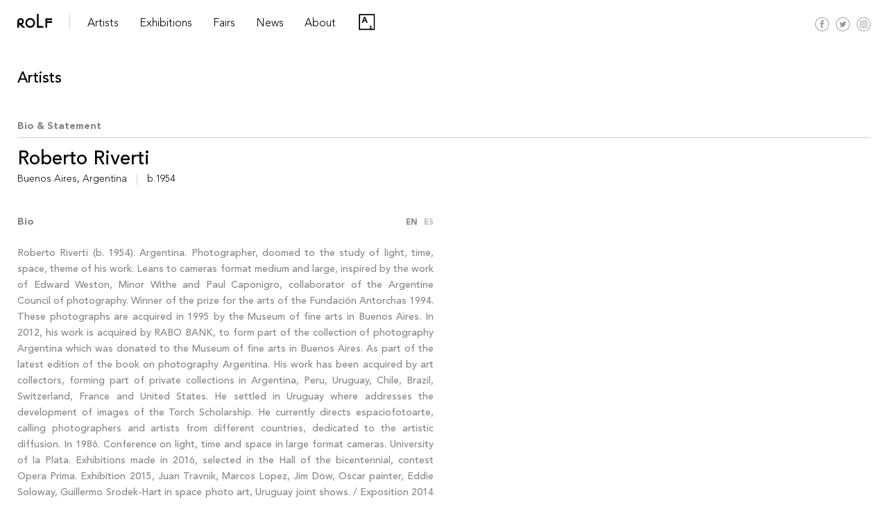

--- FILE ---
content_type: text/html; charset=UTF-8
request_url: https://rolfart.com.ar/artists/roberto-riverti/
body_size: 15346
content:
<!DOCTYPE html>
<!-- OPEN html -->
<html lang="en-US">
<!-- OPEN head -->
    <head>
         <!-- Site Meta -->
        <meta charset="UTF-8" />
        <meta name="viewport" content="width=device-width, initial-scale=1, maximum-scale=1, user-scalable=no">    
        <meta http-equiv="X-UA-Compatible" content="IE=Edge, chrome=1">
        <meta name="google-site-verification" content="WNuxgmSSpHQAAoDgI1UpVlIM4JaVCm4Y_jG_mjriVRM" />
        <!-- Site Title -->
        <title>Roberto Riverti | ROLF ART</title> 
        <script id="mcjs">!function(c,h,i,m,p){m=c.createElement(h),p=c.getElementsByTagName(h)[0],m.async=1,m.src=i,p.parentNode.insertBefore(m,p)}(document,"script","https://chimpstatic.com/mcjs-connected/js/users/318e4b716a34d17daa5f98d80/b47b0315ee08307fde809b252.js");</script>
        <meta name='robots' content='max-image-preview:large' />
	<style>img:is([sizes="auto" i], [sizes^="auto," i]) { contain-intrinsic-size: 3000px 1500px }</style>
	<link rel='dns-prefetch' href='//ajax.googleapis.com' />
<link rel='dns-prefetch' href='//cdnjs.cloudflare.com' />
<link rel='dns-prefetch' href='//f.vimeocdn.com' />
<link rel='dns-prefetch' href='//www.googletagmanager.com' />
<script type="text/javascript">
/* <![CDATA[ */
window._wpemojiSettings = {"baseUrl":"https:\/\/s.w.org\/images\/core\/emoji\/16.0.1\/72x72\/","ext":".png","svgUrl":"https:\/\/s.w.org\/images\/core\/emoji\/16.0.1\/svg\/","svgExt":".svg","source":{"concatemoji":"https:\/\/rolfart.com.ar\/wp-includes\/js\/wp-emoji-release.min.js?ver=6.8.2"}};
/*! This file is auto-generated */
!function(s,n){var o,i,e;function c(e){try{var t={supportTests:e,timestamp:(new Date).valueOf()};sessionStorage.setItem(o,JSON.stringify(t))}catch(e){}}function p(e,t,n){e.clearRect(0,0,e.canvas.width,e.canvas.height),e.fillText(t,0,0);var t=new Uint32Array(e.getImageData(0,0,e.canvas.width,e.canvas.height).data),a=(e.clearRect(0,0,e.canvas.width,e.canvas.height),e.fillText(n,0,0),new Uint32Array(e.getImageData(0,0,e.canvas.width,e.canvas.height).data));return t.every(function(e,t){return e===a[t]})}function u(e,t){e.clearRect(0,0,e.canvas.width,e.canvas.height),e.fillText(t,0,0);for(var n=e.getImageData(16,16,1,1),a=0;a<n.data.length;a++)if(0!==n.data[a])return!1;return!0}function f(e,t,n,a){switch(t){case"flag":return n(e,"\ud83c\udff3\ufe0f\u200d\u26a7\ufe0f","\ud83c\udff3\ufe0f\u200b\u26a7\ufe0f")?!1:!n(e,"\ud83c\udde8\ud83c\uddf6","\ud83c\udde8\u200b\ud83c\uddf6")&&!n(e,"\ud83c\udff4\udb40\udc67\udb40\udc62\udb40\udc65\udb40\udc6e\udb40\udc67\udb40\udc7f","\ud83c\udff4\u200b\udb40\udc67\u200b\udb40\udc62\u200b\udb40\udc65\u200b\udb40\udc6e\u200b\udb40\udc67\u200b\udb40\udc7f");case"emoji":return!a(e,"\ud83e\udedf")}return!1}function g(e,t,n,a){var r="undefined"!=typeof WorkerGlobalScope&&self instanceof WorkerGlobalScope?new OffscreenCanvas(300,150):s.createElement("canvas"),o=r.getContext("2d",{willReadFrequently:!0}),i=(o.textBaseline="top",o.font="600 32px Arial",{});return e.forEach(function(e){i[e]=t(o,e,n,a)}),i}function t(e){var t=s.createElement("script");t.src=e,t.defer=!0,s.head.appendChild(t)}"undefined"!=typeof Promise&&(o="wpEmojiSettingsSupports",i=["flag","emoji"],n.supports={everything:!0,everythingExceptFlag:!0},e=new Promise(function(e){s.addEventListener("DOMContentLoaded",e,{once:!0})}),new Promise(function(t){var n=function(){try{var e=JSON.parse(sessionStorage.getItem(o));if("object"==typeof e&&"number"==typeof e.timestamp&&(new Date).valueOf()<e.timestamp+604800&&"object"==typeof e.supportTests)return e.supportTests}catch(e){}return null}();if(!n){if("undefined"!=typeof Worker&&"undefined"!=typeof OffscreenCanvas&&"undefined"!=typeof URL&&URL.createObjectURL&&"undefined"!=typeof Blob)try{var e="postMessage("+g.toString()+"("+[JSON.stringify(i),f.toString(),p.toString(),u.toString()].join(",")+"));",a=new Blob([e],{type:"text/javascript"}),r=new Worker(URL.createObjectURL(a),{name:"wpTestEmojiSupports"});return void(r.onmessage=function(e){c(n=e.data),r.terminate(),t(n)})}catch(e){}c(n=g(i,f,p,u))}t(n)}).then(function(e){for(var t in e)n.supports[t]=e[t],n.supports.everything=n.supports.everything&&n.supports[t],"flag"!==t&&(n.supports.everythingExceptFlag=n.supports.everythingExceptFlag&&n.supports[t]);n.supports.everythingExceptFlag=n.supports.everythingExceptFlag&&!n.supports.flag,n.DOMReady=!1,n.readyCallback=function(){n.DOMReady=!0}}).then(function(){return e}).then(function(){var e;n.supports.everything||(n.readyCallback(),(e=n.source||{}).concatemoji?t(e.concatemoji):e.wpemoji&&e.twemoji&&(t(e.twemoji),t(e.wpemoji)))}))}((window,document),window._wpemojiSettings);
/* ]]> */
</script>
<link rel='stylesheet' id='bootstrap_css-css' href='https://rolfart.com.ar/wp-content/themes/rolf/css/bootstrap.min.css?ver=6.8.2' type='text/css' media='all' />
<link rel='stylesheet' id='style-css' href='https://rolfart.com.ar/wp-content/themes/rolf/style.css?ver=6.8.2' type='text/css' media='all' />
<link rel='stylesheet' id='masterslider_css-css' href='https://rolfart.com.ar/wp-content/themes/rolf/libr/slideshow/style/masterslider.css?ver=6.8.2' type='text/css' media='all' />
<link rel='stylesheet' id='accordion_css-css' href='https://rolfart.com.ar/wp-content/themes/rolf/libr/accordion/accordion.min.css?ver=6.8.2' type='text/css' media='all' />
<link rel='stylesheet' id='lg_css-css' href='https://rolfart.com.ar/wp-content/themes/rolf/libr/lightgallery/lightgallery.min.css?ver=6.8.2' type='text/css' media='all' />
<link rel='stylesheet' id='lg_transitions_css-css' href='https://rolfart.com.ar/wp-content/themes/rolf/libr/lightgallery/lg-transitions.min.css?ver=6.8.2' type='text/css' media='all' />
<link rel='stylesheet' id='photoswipe_css-css' href='https://rolfart.com.ar/wp-content/themes/rolf/libr/photoswipe/photoswipe.css?ver=6.8.2' type='text/css' media='all' />
<link rel='stylesheet' id='photoswipe_skin_css-css' href='https://rolfart.com.ar/wp-content/themes/rolf/libr/photoswipe/default-skin.css?ver=6.8.2' type='text/css' media='all' />
<link rel='stylesheet' id='flickity_css-css' href='https://rolfart.com.ar/wp-content/themes/rolf/libr/flickity/flickity.min.css?ver=6.8.2' type='text/css' media='all' />
<style id='wp-emoji-styles-inline-css' type='text/css'>

	img.wp-smiley, img.emoji {
		display: inline !important;
		border: none !important;
		box-shadow: none !important;
		height: 1em !important;
		width: 1em !important;
		margin: 0 0.07em !important;
		vertical-align: -0.1em !important;
		background: none !important;
		padding: 0 !important;
	}
</style>
<link rel='stylesheet' id='wp-block-library-css' href='https://rolfart.com.ar/wp-includes/css/dist/block-library/style.min.css?ver=6.8.2' type='text/css' media='all' />
<style id='classic-theme-styles-inline-css' type='text/css'>
/*! This file is auto-generated */
.wp-block-button__link{color:#fff;background-color:#32373c;border-radius:9999px;box-shadow:none;text-decoration:none;padding:calc(.667em + 2px) calc(1.333em + 2px);font-size:1.125em}.wp-block-file__button{background:#32373c;color:#fff;text-decoration:none}
</style>
<style id='global-styles-inline-css' type='text/css'>
:root{--wp--preset--aspect-ratio--square: 1;--wp--preset--aspect-ratio--4-3: 4/3;--wp--preset--aspect-ratio--3-4: 3/4;--wp--preset--aspect-ratio--3-2: 3/2;--wp--preset--aspect-ratio--2-3: 2/3;--wp--preset--aspect-ratio--16-9: 16/9;--wp--preset--aspect-ratio--9-16: 9/16;--wp--preset--color--black: #000000;--wp--preset--color--cyan-bluish-gray: #abb8c3;--wp--preset--color--white: #ffffff;--wp--preset--color--pale-pink: #f78da7;--wp--preset--color--vivid-red: #cf2e2e;--wp--preset--color--luminous-vivid-orange: #ff6900;--wp--preset--color--luminous-vivid-amber: #fcb900;--wp--preset--color--light-green-cyan: #7bdcb5;--wp--preset--color--vivid-green-cyan: #00d084;--wp--preset--color--pale-cyan-blue: #8ed1fc;--wp--preset--color--vivid-cyan-blue: #0693e3;--wp--preset--color--vivid-purple: #9b51e0;--wp--preset--gradient--vivid-cyan-blue-to-vivid-purple: linear-gradient(135deg,rgba(6,147,227,1) 0%,rgb(155,81,224) 100%);--wp--preset--gradient--light-green-cyan-to-vivid-green-cyan: linear-gradient(135deg,rgb(122,220,180) 0%,rgb(0,208,130) 100%);--wp--preset--gradient--luminous-vivid-amber-to-luminous-vivid-orange: linear-gradient(135deg,rgba(252,185,0,1) 0%,rgba(255,105,0,1) 100%);--wp--preset--gradient--luminous-vivid-orange-to-vivid-red: linear-gradient(135deg,rgba(255,105,0,1) 0%,rgb(207,46,46) 100%);--wp--preset--gradient--very-light-gray-to-cyan-bluish-gray: linear-gradient(135deg,rgb(238,238,238) 0%,rgb(169,184,195) 100%);--wp--preset--gradient--cool-to-warm-spectrum: linear-gradient(135deg,rgb(74,234,220) 0%,rgb(151,120,209) 20%,rgb(207,42,186) 40%,rgb(238,44,130) 60%,rgb(251,105,98) 80%,rgb(254,248,76) 100%);--wp--preset--gradient--blush-light-purple: linear-gradient(135deg,rgb(255,206,236) 0%,rgb(152,150,240) 100%);--wp--preset--gradient--blush-bordeaux: linear-gradient(135deg,rgb(254,205,165) 0%,rgb(254,45,45) 50%,rgb(107,0,62) 100%);--wp--preset--gradient--luminous-dusk: linear-gradient(135deg,rgb(255,203,112) 0%,rgb(199,81,192) 50%,rgb(65,88,208) 100%);--wp--preset--gradient--pale-ocean: linear-gradient(135deg,rgb(255,245,203) 0%,rgb(182,227,212) 50%,rgb(51,167,181) 100%);--wp--preset--gradient--electric-grass: linear-gradient(135deg,rgb(202,248,128) 0%,rgb(113,206,126) 100%);--wp--preset--gradient--midnight: linear-gradient(135deg,rgb(2,3,129) 0%,rgb(40,116,252) 100%);--wp--preset--font-size--small: 13px;--wp--preset--font-size--medium: 20px;--wp--preset--font-size--large: 36px;--wp--preset--font-size--x-large: 42px;--wp--preset--spacing--20: 0.44rem;--wp--preset--spacing--30: 0.67rem;--wp--preset--spacing--40: 1rem;--wp--preset--spacing--50: 1.5rem;--wp--preset--spacing--60: 2.25rem;--wp--preset--spacing--70: 3.38rem;--wp--preset--spacing--80: 5.06rem;--wp--preset--shadow--natural: 6px 6px 9px rgba(0, 0, 0, 0.2);--wp--preset--shadow--deep: 12px 12px 50px rgba(0, 0, 0, 0.4);--wp--preset--shadow--sharp: 6px 6px 0px rgba(0, 0, 0, 0.2);--wp--preset--shadow--outlined: 6px 6px 0px -3px rgba(255, 255, 255, 1), 6px 6px rgba(0, 0, 0, 1);--wp--preset--shadow--crisp: 6px 6px 0px rgba(0, 0, 0, 1);}:where(.is-layout-flex){gap: 0.5em;}:where(.is-layout-grid){gap: 0.5em;}body .is-layout-flex{display: flex;}.is-layout-flex{flex-wrap: wrap;align-items: center;}.is-layout-flex > :is(*, div){margin: 0;}body .is-layout-grid{display: grid;}.is-layout-grid > :is(*, div){margin: 0;}:where(.wp-block-columns.is-layout-flex){gap: 2em;}:where(.wp-block-columns.is-layout-grid){gap: 2em;}:where(.wp-block-post-template.is-layout-flex){gap: 1.25em;}:where(.wp-block-post-template.is-layout-grid){gap: 1.25em;}.has-black-color{color: var(--wp--preset--color--black) !important;}.has-cyan-bluish-gray-color{color: var(--wp--preset--color--cyan-bluish-gray) !important;}.has-white-color{color: var(--wp--preset--color--white) !important;}.has-pale-pink-color{color: var(--wp--preset--color--pale-pink) !important;}.has-vivid-red-color{color: var(--wp--preset--color--vivid-red) !important;}.has-luminous-vivid-orange-color{color: var(--wp--preset--color--luminous-vivid-orange) !important;}.has-luminous-vivid-amber-color{color: var(--wp--preset--color--luminous-vivid-amber) !important;}.has-light-green-cyan-color{color: var(--wp--preset--color--light-green-cyan) !important;}.has-vivid-green-cyan-color{color: var(--wp--preset--color--vivid-green-cyan) !important;}.has-pale-cyan-blue-color{color: var(--wp--preset--color--pale-cyan-blue) !important;}.has-vivid-cyan-blue-color{color: var(--wp--preset--color--vivid-cyan-blue) !important;}.has-vivid-purple-color{color: var(--wp--preset--color--vivid-purple) !important;}.has-black-background-color{background-color: var(--wp--preset--color--black) !important;}.has-cyan-bluish-gray-background-color{background-color: var(--wp--preset--color--cyan-bluish-gray) !important;}.has-white-background-color{background-color: var(--wp--preset--color--white) !important;}.has-pale-pink-background-color{background-color: var(--wp--preset--color--pale-pink) !important;}.has-vivid-red-background-color{background-color: var(--wp--preset--color--vivid-red) !important;}.has-luminous-vivid-orange-background-color{background-color: var(--wp--preset--color--luminous-vivid-orange) !important;}.has-luminous-vivid-amber-background-color{background-color: var(--wp--preset--color--luminous-vivid-amber) !important;}.has-light-green-cyan-background-color{background-color: var(--wp--preset--color--light-green-cyan) !important;}.has-vivid-green-cyan-background-color{background-color: var(--wp--preset--color--vivid-green-cyan) !important;}.has-pale-cyan-blue-background-color{background-color: var(--wp--preset--color--pale-cyan-blue) !important;}.has-vivid-cyan-blue-background-color{background-color: var(--wp--preset--color--vivid-cyan-blue) !important;}.has-vivid-purple-background-color{background-color: var(--wp--preset--color--vivid-purple) !important;}.has-black-border-color{border-color: var(--wp--preset--color--black) !important;}.has-cyan-bluish-gray-border-color{border-color: var(--wp--preset--color--cyan-bluish-gray) !important;}.has-white-border-color{border-color: var(--wp--preset--color--white) !important;}.has-pale-pink-border-color{border-color: var(--wp--preset--color--pale-pink) !important;}.has-vivid-red-border-color{border-color: var(--wp--preset--color--vivid-red) !important;}.has-luminous-vivid-orange-border-color{border-color: var(--wp--preset--color--luminous-vivid-orange) !important;}.has-luminous-vivid-amber-border-color{border-color: var(--wp--preset--color--luminous-vivid-amber) !important;}.has-light-green-cyan-border-color{border-color: var(--wp--preset--color--light-green-cyan) !important;}.has-vivid-green-cyan-border-color{border-color: var(--wp--preset--color--vivid-green-cyan) !important;}.has-pale-cyan-blue-border-color{border-color: var(--wp--preset--color--pale-cyan-blue) !important;}.has-vivid-cyan-blue-border-color{border-color: var(--wp--preset--color--vivid-cyan-blue) !important;}.has-vivid-purple-border-color{border-color: var(--wp--preset--color--vivid-purple) !important;}.has-vivid-cyan-blue-to-vivid-purple-gradient-background{background: var(--wp--preset--gradient--vivid-cyan-blue-to-vivid-purple) !important;}.has-light-green-cyan-to-vivid-green-cyan-gradient-background{background: var(--wp--preset--gradient--light-green-cyan-to-vivid-green-cyan) !important;}.has-luminous-vivid-amber-to-luminous-vivid-orange-gradient-background{background: var(--wp--preset--gradient--luminous-vivid-amber-to-luminous-vivid-orange) !important;}.has-luminous-vivid-orange-to-vivid-red-gradient-background{background: var(--wp--preset--gradient--luminous-vivid-orange-to-vivid-red) !important;}.has-very-light-gray-to-cyan-bluish-gray-gradient-background{background: var(--wp--preset--gradient--very-light-gray-to-cyan-bluish-gray) !important;}.has-cool-to-warm-spectrum-gradient-background{background: var(--wp--preset--gradient--cool-to-warm-spectrum) !important;}.has-blush-light-purple-gradient-background{background: var(--wp--preset--gradient--blush-light-purple) !important;}.has-blush-bordeaux-gradient-background{background: var(--wp--preset--gradient--blush-bordeaux) !important;}.has-luminous-dusk-gradient-background{background: var(--wp--preset--gradient--luminous-dusk) !important;}.has-pale-ocean-gradient-background{background: var(--wp--preset--gradient--pale-ocean) !important;}.has-electric-grass-gradient-background{background: var(--wp--preset--gradient--electric-grass) !important;}.has-midnight-gradient-background{background: var(--wp--preset--gradient--midnight) !important;}.has-small-font-size{font-size: var(--wp--preset--font-size--small) !important;}.has-medium-font-size{font-size: var(--wp--preset--font-size--medium) !important;}.has-large-font-size{font-size: var(--wp--preset--font-size--large) !important;}.has-x-large-font-size{font-size: var(--wp--preset--font-size--x-large) !important;}
:where(.wp-block-post-template.is-layout-flex){gap: 1.25em;}:where(.wp-block-post-template.is-layout-grid){gap: 1.25em;}
:where(.wp-block-columns.is-layout-flex){gap: 2em;}:where(.wp-block-columns.is-layout-grid){gap: 2em;}
:root :where(.wp-block-pullquote){font-size: 1.5em;line-height: 1.6;}
</style>
<link rel='stylesheet' id='contact-form-7-css' href='https://rolfart.com.ar/wp-content/plugins/contact-form-7/includes/css/styles.css?ver=6.1.4' type='text/css' media='all' />

<!-- Google tag (gtag.js) snippet added by Site Kit -->
<!-- Google Analytics snippet added by Site Kit -->
<script type="text/javascript" src="https://www.googletagmanager.com/gtag/js?id=G-E8H26DJPZN" id="google_gtagjs-js" async></script>
<script type="text/javascript" id="google_gtagjs-js-after">
/* <![CDATA[ */
window.dataLayer = window.dataLayer || [];function gtag(){dataLayer.push(arguments);}
gtag("set","linker",{"domains":["rolfart.com.ar"]});
gtag("js", new Date());
gtag("set", "developer_id.dZTNiMT", true);
gtag("config", "G-E8H26DJPZN");
/* ]]> */
</script>
<link rel="https://api.w.org/" href="https://rolfart.com.ar/wp-json/" /><link rel="EditURI" type="application/rsd+xml" title="RSD" href="https://rolfart.com.ar/xmlrpc.php?rsd" />
<meta name="generator" content="WordPress 6.8.2" />
<link rel="canonical" href="https://rolfart.com.ar/artists/roberto-riverti/" />
<link rel='shortlink' href='https://rolfart.com.ar/?p=9643' />
<link rel="alternate" title="oEmbed (JSON)" type="application/json+oembed" href="https://rolfart.com.ar/wp-json/oembed/1.0/embed?url=https%3A%2F%2Frolfart.com.ar%2Fartists%2Froberto-riverti%2F" />
<link rel="alternate" title="oEmbed (XML)" type="text/xml+oembed" href="https://rolfart.com.ar/wp-json/oembed/1.0/embed?url=https%3A%2F%2Frolfart.com.ar%2Fartists%2Froberto-riverti%2F&#038;format=xml" />
<meta name="generator" content="Site Kit by Google 1.170.0" /><link rel="icon" href="https://rolfart.com.ar/wp-content/uploads/2020/03/cropped-rolf-icon-150x150.png" sizes="32x32" />
<link rel="icon" href="https://rolfart.com.ar/wp-content/uploads/2020/03/cropped-rolf-icon-200x200.png" sizes="192x192" />
<link rel="apple-touch-icon" href="https://rolfart.com.ar/wp-content/uploads/2020/03/cropped-rolf-icon-200x200.png" />
<meta name="msapplication-TileImage" content="https://rolfart.com.ar/wp-content/uploads/2020/03/cropped-rolf-icon.png" />
    </head>	
	<body class="wp-singular artists-template-default single single-artists postid-9643 wp-theme-rolf">
        <header id="main" class="fixed-top general bg-white">
            <div class="container-fluid position-relative"> 
                <a href="https://rolfart.com.ar" class="brand-name float-left">
                    <img class="img-fluid" src="https://rolfart.com.ar/wp-content/themes/rolf/images/rolf-art-brand.svg" alt="">
                </a> 
                <span class="brand-line float-left d-none d-sm-none d-md-block"></span> 
                <ul id="menu-main" class="d-none d-sm-none d-md-block regular h4"><li id="menu-item-6840" class="menu-item menu-item-type-custom menu-item-object-custom menu-item-6840"><a href="#">Artists</a></li>
<li id="menu-item-68" class="menu-item menu-item-type-post_type menu-item-object-page menu-item-68"><a href="https://rolfart.com.ar/exhibitions/">Exhibitions</a></li>
<li id="menu-item-73" class="menu-item menu-item-type-post_type menu-item-object-page menu-item-73"><a href="https://rolfart.com.ar/fairs/">Fairs</a></li>
<li id="menu-item-1211" class="menu-item menu-item-type-post_type menu-item-object-page menu-item-1211"><a href="https://rolfart.com.ar/news/">News</a></li>
<li id="menu-item-38" class="menu-item menu-item-type-post_type menu-item-object-page menu-item-38"><a href="https://rolfart.com.ar/about/">About</a></li>
<li id="menu-item-8826" class="artsy menu-item menu-item-type-custom menu-item-object-custom menu-item-8826"><a target="_blank" href="https://www.artsy.net/rolf-art">Artsy</a></li>
</ul>                <div class="redes-cont position-absolute">
                    <div class="inside position-relative float-left">
                        <a class="artsy-link-resp" href="https://artsy.net/rolf-art" target="_blank">
                            <img src="https://rolfart.com.ar/wp-content/themes/rolf/images/artsy-vector-logo.svg" alt="" class="img-fluid">
                        </a>
                        <!--<a href="https://rolfart.com.ar/viewing-room-e-shop/" class="float-left transition">
                            <img src="https://rolfart.com.ar/wp-content/themes/rolf/images/cart.svg" alt="" class="img-fluid">
                        </a>-->
                        <a href="https://www.facebook.com/ROLF.ART.productora/" target="_blank" class="float-left transition">
                            <img src="https://rolfart.com.ar/wp-content/themes/rolf/images/redes/fb-icon.svg" alt="" class="img-fluid">
                        </a>
                        <a href="https://twitter.com/rolf_art?lang=es" target="_blank" class="float-left transition">
                            <img src="https://rolfart.com.ar/wp-content/themes/rolf/images/redes/tw-icon.svg" alt="" class="img-fluid">
                        </a>
                        <a href="https://www.instagram.com/rolf_art/?hl=es-la" target="_blank" class="float-left transition">
                            <img src="https://rolfart.com.ar/wp-content/themes/rolf/images/redes/in-icon.svg" alt="" class="img-fluid">
                        </a>
                    </div>
                    <div id="menu-resp" class="d-block d-sm-block d-md-none d-lg-none float-left">
                        <a href="javascript:void(0)" class="menu-resp grey regular transition">
                            MENU    
                        </a>
                    </div>
                </div>  
            </div>
        </header> 
        <div class="artists-menu-bar transition w-100 position-fixed bg-white">
            <div class="container-fluid">
                <div class="artists-perm">
                    <h5 class="bold grey">
                        Represented
                    </h5>
                    <div class="row">
                        <div class="type col-lg-2 col-md-2 col-sm-12 col-12 d-none">
                            </div><div class='col-lg-2 col-md-3 col-sm-4 col-6'>                                        <div class="artist-item">
                                            <a class="h5 regular text-uppercase transition" href="https://rolfart.com.ar/artists/adriana-lestido/">
                                                Adriana Lestido                                            </a>
                                        </div>
                                                                            <div class="artist-item">
                                            <a class="h5 regular text-uppercase transition" href="https://rolfart.com.ar/artists/andres-denegri/">
                                                Andrés Denegri                                            </a>
                                        </div>
                                                                            <div class="artist-item">
                                            <a class="h5 regular text-uppercase transition" href="https://rolfart.com.ar/artists/celeste-rojas-mugica/">
                                                Celeste Rojas Mugica                                            </a>
                                        </div>
                                                                            <div class="artist-item">
                                            <a class="h5 regular text-uppercase transition" href="https://rolfart.com.ar/artists/clemencia-echeverri/">
                                                Clemencia Echeverri                                            </a>
                                        </div>
                                                                            <div class="artist-item">
                                            <a class="h5 regular text-uppercase transition" href="https://rolfart.com.ar/artists/cristina-piffer/">
                                                Cristina Piffer                                            </a>
                                        </div>
                                    </div><div class='col-lg-2 col-md-3 col-sm-4 col-6'>                                        <div class="artist-item">
                                            <a class="h5 regular text-uppercase transition" href="https://rolfart.com.ar/artists/dalila-puzzovio/">
                                                Dalila Puzzovio                                            </a>
                                        </div>
                                                                            <div class="artist-item">
                                            <a class="h5 regular text-uppercase transition" href="https://rolfart.com.ar/artists/francisco-medail/">
                                                Francisco Medail                                            </a>
                                        </div>
                                                                            <div class="artist-item">
                                            <a class="h5 regular text-uppercase transition" href="https://rolfart.com.ar/artists/gabriela-golder/">
                                                Gabriela Golder                                            </a>
                                        </div>
                                                                            <div class="artist-item">
                                            <a class="h5 regular text-uppercase transition" href="https://rolfart.com.ar/artists/jose-alejandro-restrepo/">
                                                José Alejandro Restrepo                                            </a>
                                        </div>
                                                                            <div class="artist-item">
                                            <a class="h5 regular text-uppercase transition" href="https://rolfart.com.ar/artists/julieta-tarraubella/">
                                                Julieta Tarraubella                                            </a>
                                        </div>
                                    </div><div class='col-lg-2 col-md-3 col-sm-4 col-6'>                                        <div class="artist-item">
                                            <a class="h5 regular text-uppercase transition" href="https://rolfart.com.ar/artists/marcelo-brodsky/">
                                                Marcelo Brodsky                                            </a>
                                        </div>
                                                                            <div class="artist-item">
                                            <a class="h5 regular text-uppercase transition" href="https://rolfart.com.ar/artists/mapa-teatro/">
                                                Mapa Teatro                                            </a>
                                        </div>
                                                                            <div class="artist-item">
                                            <a class="h5 regular text-uppercase transition" href="https://rolfart.com.ar/artists/milagros-de-la-torre/">
                                                Milagros de la Torre                                            </a>
                                        </div>
                                                                            <div class="artist-item">
                                            <a class="h5 regular text-uppercase transition" href="https://rolfart.com.ar/artists/res/">
                                                RES                                            </a>
                                        </div>
                                                                            <div class="artist-item">
                                            <a class="h5 regular text-uppercase transition" href="https://rolfart.com.ar/artists/roberto-huarcaya/">
                                                Roberto Huarcaya                                            </a>
                                        </div>
                                    </div><div class='col-lg-2 col-md-3 col-sm-4 col-6'>                                        <div class="artist-item">
                                            <a class="h5 regular text-uppercase transition" href="https://rolfart.com.ar/artists/santiago-porter/">
                                                Santiago Porter                                            </a>
                                        </div>
                                                                            <div class="artist-item">
                                            <a class="h5 regular text-uppercase transition" href="https://rolfart.com.ar/artists/silvia-rivas/">
                                                Silvia Rivas                                            </a>
                                        </div>
                                                                            <div class="artist-item">
                                            <a class="h5 regular text-uppercase transition" href="https://rolfart.com.ar/artists/veronica-meloni/">
                                                Verónica Meloni                                            </a>
                                        </div>
                                                                            <div class="artist-item">
                                            <a class="h5 regular text-uppercase transition" href="https://rolfart.com.ar/artists/vivian-galban/">
                                                Vivian Galban                                            </a>
                                        </div>
                                                            </div>
                    </div>
                </div>
                                    <div class="artists-inv">
                        <h5 class="bold grey">
                            Estates and Archives 
                        </h5>
                        <div class="row">
                            <div class="type col-lg-2 col-md-2 col-sm-12 col-12 d-none">
                                </div><div class='col-lg-2 col-md-3 col-sm-4 col-6'>                                        <div class="artist-item clear">
                                            <a class="h5 regular text-uppercase transition" href="https://rolfart.com.ar/artists/alicia-damico/">
                                                Alicia D&#8217;Amico                                            </a>
                                        </div>
                                                                            <div class="artist-item clear">
                                            <a class="h5 regular text-uppercase transition" href="https://rolfart.com.ar/artists/charlie-squirru/">
                                                Charlie Squirru                                            </a>
                                        </div>
                                                                            <div class="artist-item clear">
                                            <a class="h5 regular text-uppercase transition" href="https://rolfart.com.ar/artists/sara-facio/">
                                                Sara Facio                                            </a>
                                        </div>
                                                                            <div class="artist-item clear">
                                            <a class="h5 regular text-uppercase transition" href="https://rolfart.com.ar/artists/graciela-sacco/">
                                                Graciela Sacco                                            </a>
                                        </div>
                                                                            <div class="artist-item clear">
                                            <a class="h5 regular text-uppercase transition" href="https://rolfart.com.ar/artists/liliana-maresca/">
                                                Liliana Maresca                                            </a>
                                        </div>
                                    </div><div class='col-lg-2 col-md-3 col-sm-4 col-6'>                                        <div class="artist-item clear">
                                            <a class="h5 regular text-uppercase transition" href="https://rolfart.com.ar/artists/marie-louise-alemann/">
                                                Marie Louise Alemann                                            </a>
                                        </div>
                                                                </div>
                        </div>
                    </div>                            
                                
                                    <div class="artists-inv">
                        <h5 class="bold grey">
                            Invited 
                        </h5>
                        <div class="row">
                            <div class="type col-lg-2 col-md-2 col-sm-12 col-12 d-none">
                                </div><div class='col-lg-2 col-md-3 col-sm-4 col-6'>                                        <div class="artist-item clear">
                                            <a class="h5 regular text-uppercase transition" href="https://rolfart.com.ar/artists/maria-jose-arjona/">
                                                María José Arjona                                            </a>
                                        </div>
                                                                            <div class="artist-item clear">
                                            <a class="h5 regular text-uppercase transition" href="https://rolfart.com.ar/artists/humberto-rivas/">
                                                Humberto Rivas                                            </a>
                                        </div>
                                                                            <div class="artist-item clear">
                                            <a class="h5 regular text-uppercase transition" href="https://rolfart.com.ar/artists/aline-motta/">
                                                Aline Motta                                            </a>
                                        </div>
                                                                            <div class="artist-item clear">
                                            <a class="h5 regular text-uppercase transition" href="https://rolfart.com.ar/artists/ananke-asseff/">
                                                Ananké Asseff                                            </a>
                                        </div>
                                                                            <div class="artist-item clear">
                                            <a class="h5 regular text-uppercase transition" href="https://rolfart.com.ar/artists/andres-duran/">
                                                Andres Durán                                            </a>
                                        </div>
                                    </div><div class='col-lg-2 col-md-3 col-sm-4 col-6'>                                        <div class="artist-item clear">
                                            <a class="h5 regular text-uppercase transition" href="https://rolfart.com.ar/artists/andres-garcia-la-rota/">
                                                Andrés García La Rota                                            </a>
                                        </div>
                                                                            <div class="artist-item clear">
                                            <a class="h5 regular text-uppercase transition" href="https://rolfart.com.ar/artists/carlos-trilnick/">
                                                Carlos Trilnick                                            </a>
                                        </div>
                                                                            <div class="artist-item clear">
                                            <a class="h5 regular text-uppercase transition" href="https://rolfart.com.ar/artists/elba-bairon/">
                                                Elba Bairon                                            </a>
                                        </div>
                                                                            <div class="artist-item clear">
                                            <a class="h5 regular text-uppercase transition" href="https://rolfart.com.ar/artists/facundo-de-zuviria/">
                                                Facundo de Zuviría                                            </a>
                                        </div>
                                                                            <div class="artist-item clear">
                                            <a class="h5 regular text-uppercase transition" href="https://rolfart.com.ar/artists/joiri-minaya/">
                                                Joiri Minaya                                            </a>
                                        </div>
                                    </div><div class='col-lg-2 col-md-3 col-sm-4 col-6'>                                        <div class="artist-item clear">
                                            <a class="h5 regular text-uppercase transition" href="https://rolfart.com.ar/artists/juan-travnik/">
                                                Juan Travnik                                            </a>
                                        </div>
                                                                            <div class="artist-item clear">
                                            <a class="h5 regular text-uppercase transition" href="https://rolfart.com.ar/artists/marcos-lopez/">
                                                Marcos López                                            </a>
                                        </div>
                                                                            <div class="artist-item clear">
                                            <a class="h5 regular text-uppercase transition" href="https://rolfart.com.ar/artists/marta-minujin/">
                                                Marta Minujín                                            </a>
                                        </div>
                                                                            <div class="artist-item clear">
                                            <a class="h5 regular text-uppercase transition" href="https://rolfart.com.ar/artists/maria-teresa-hincapie/">
                                                María Teresa Hincapié                                            </a>
                                        </div>
                                                                            <div class="artist-item clear">
                                            <a class="h5 regular text-uppercase transition" href="https://rolfart.com.ar/artists/narcisa-hirsch/">
                                                Narcisa Hirsch                                            </a>
                                        </div>
                                    </div><div class='col-lg-2 col-md-3 col-sm-4 col-6'>                                        <div class="artist-item clear">
                                            <a class="h5 regular text-uppercase transition" href="https://rolfart.com.ar/artists/nicola-costantino/">
                                                Nicola Costantino                                            </a>
                                        </div>
                                                                            <div class="artist-item clear">
                                            <a class="h5 regular text-uppercase transition" href="https://rolfart.com.ar/artists/roberto-riverti/">
                                                Roberto Riverti                                            </a>
                                        </div>
                                                                </div>
                        </div>
                    </div>                            
                                                
            </div>
        </div> 
        <div class="overlay-menu position-fixed w-100 h-100 bg-white">
            <ul id="menu-responsive" class="h4 regular text-right transition"><li id="menu-item-6812" class="menu-item menu-item-type-post_type menu-item-object-page menu-item-6812"><a href="https://rolfart.com.ar/artists/">Artists</a></li>
<li id="menu-item-6810" class="menu-item menu-item-type-post_type menu-item-object-page menu-item-6810"><a href="https://rolfart.com.ar/exhibitions/">Exhibitions</a></li>
<li id="menu-item-6809" class="menu-item menu-item-type-post_type menu-item-object-page menu-item-6809"><a href="https://rolfart.com.ar/fairs/">Fairs</a></li>
<li id="menu-item-6808" class="menu-item menu-item-type-post_type menu-item-object-page menu-item-6808"><a href="https://rolfart.com.ar/news/">News</a></li>
<li id="menu-item-6811" class="menu-item menu-item-type-post_type menu-item-object-page menu-item-6811"><a href="https://rolfart.com.ar/about/">About</a></li>
</ul>        </div>   
                	
 	


	<style>	
		header#main {
			background-color: white;
		}
		.header-page.single {
			border-bottom: none;
    		padding-bottom: 15px;
		}
	</style>
	<div class="container-fluid top pages">
		<div class="header-page black single">
			<a class="h3 medium" href="https://rolfart.com.ar/artists">
				Artists
			</a>
		</div>
		<!-- MODULO INFO -->
		<div class="modulo artists">
			<h5 class="head-title bold grey">
				Bio & Statement
			</h5>
			<div class="data-exhib grey">
				<div class="title artists">
					<h1 class="black medium">
						Roberto Riverti					</h1>
					<h5 class="regular black">
						<span class="lugar d-inline-flex">
							Buenos Aires, Argentina 
						</span>
						<span class="palito d-inline-flex"></span> 
						<span class="fechas d-inline-flex">
							b.1954 
													</span>
					</h5>
				</div>
			</div>
				<div class="row">
											<div class="col-lg-6 col-md-6 col-sm-12 col-12">
							<h5 class="status bold grey">
								Bio
							</h5>							
							<div class="nav nav-tabs lang position-absolute" id="nav-tab" role="tablist">
								<a class="nav-item nav-link active bold grey-3 transition float-left" data-toggle="tab" href="#lang_en" role="tab" aria-controls="lang_en" aria-selected="true">
									EN
								</a>
								<a class="nav-item nav-link bold grey-3 transition float-left" data-toggle="tab" href="#lang_es" role="tab" aria-controls="lang_es" aria-selected="false">
									ES
								</a>
							</div>					
							<div class="tab-content bio-text" id="nav-tabContent">						
								<div class="tab-pane fade show active grey text-justify" id="lang_en" role="tabpanel">
									<p><span class=""><span class="">Roberto Riverti (b. 1954). Argentina. P</span></span>hotographer, doomed to the study of light, time, space, theme of his work. Leans to cameras format medium and large, inspired by the work of Edward Weston, Minor Withe and Paul Caponigro, collaborator of the Argentine Council of photography. Winner of the prize for the arts of the Fundación Antorchas 1994. These photographs are acquired in 1995 by the Museum of fine arts in Buenos Aires. In 2012, his work is acquired by RABO BANK, to form part of the collection of photography Argentina which was donated to the Museum of fine arts in Buenos Aires. As part of the latest edition of the book on photography Argentina. His work has been acquired by art collectors, forming part of private collections in Argentina, Peru, Uruguay, Chile, Brazil, Switzerland, France and United States. He settled in Uruguay where addresses the development of images of the Torch Scholarship. He currently directs espaciofotoarte, calling photographers and artists from different countries, dedicated to the artistic diffusion. In 1986. Conference on light, time and space in large format cameras. University of la Plata. Exhibitions made in 2016, selected in the Hall of the bicentennial, contest Opera Prima. Exhibition 2015, Juan Travnik, Marcos Lopez, Jim Dow, Oscar painter, Eddie Soloway, Guillermo Srodek-Hart in space photo art, Uruguay joint shows. / Exposition 2014 next Ananké Asseff / exhibition carried out 2013. Buenos Aires Photo next to Sara Facio, Juan Travnik, Patricia Bentancur, Brenda Hofman, Joseph Risso and Oscar painter. / Centro Cultural Recoleta. 2012. September. Dina Mitrani gallery. &#8220;Miami.EEUU William Maguire / Roberto Riverti.&#8221; &#8220;Light in the Shadows &#8216;. / 2012. September. Collection Rabobank. Argentina photography collection. Curing sample, Sara Facio. Museum of fine arts in Buenos Aires. 2012 September. / Museum of art of Tiger solo exhibition. &#8220;The two banks of the river&#8221; 2012. Buenos Aires Photo 2012.</p>
								</div>
								<div class="tab-pane fade grey text-justify" id="lang_es" role="tabpanel">
									<p>Roberto Riverti (b. 1954). Argentina. Fotógrafo abocado al estudio de la luz, el tiempo, el espacio, tema de su obra. Se inclina a cámaras de formato medio y grande, inspirado en el trabajo de Edward Weston, Minor Withe y Paul Caponigro, Colaborador del Consejo Argentino de Fotografía. Ganador del premio para las artes de la Fundación Antorchas 1994. Estas fotografías son adquiridas en 1995 por el Museo de Bellas artes de Buenos Aires. En 2012 su obra es adquirida por el RABO BANK, para formar parte de la colección de fotografía Argentina que fuera donada al Museo de Bellas Artes de Buenos Aires. Formando parte de la última edición del libro sobre Fotografía Argentina. Su obra ha sido adquirida por coleccionistas de arte, formando parte de colecciones privadas en Argentina, Perú, Uruguay, Chile Brasil, Suiza, Francia y Estados Unidos. Se radica en Uruguay donde se aboca al desarrollo de las imágenes de la beca Antorchas. Actualmente dirige espaciofotoarte, convocando fotógrafos y artistas plásticos de distintos países, dedicado a la difusión artística. En 1986. Conferencia sobre la luz, el tiempo, el espacio en cámaras de gran formato .Universidad de la Plata. Exposiciones realizadas en el 2016, seleccionado en el salón del Bicentenario, Concurso Opera Prima. Exposicion 2015, muestra conjunta a Juan Travnik, Marcos Lopez, Jim Dow, Oscar Pintor, Eddie Soloway, Guillermo Srodek-Hart en Espacio Foto Arte,Uruguay./ Exposicion 2014 junto a Ananke Asseff/ Exposiciones Realizadas 2013. Buenos Aires Photo Junto a Sara Facio, Juan Travnik, Patricia Bentancur, Brenda Hofman, José Risso y Oscar Pintor./Centro Cultural Recoleta. .2012. Septiembre. Dina Mitrani gallery. Miami.EEUU William Maguire / Roberto Riverti.”Light in the Shadows”./ 2012. setiembre. Colección Rabobank. Colección de fotografía Argentina. Curado de la muestra, Sara Facio. Muséo de Bellas Artes de Buenos Aires. 2012. septiembre./ Museo de Arte de Tigre Muestra individual. ”Las dos márgenes del río” /2012. Buenos Aires Photo 2012./ Enero muestra con Alexandra Rowley, Kanako Sasaky ,Pancho Luna,Marina Font,Tatiana Parcero, Andrés Ferrandis. Muetra curada por Dina Mitrani. Espacio foto arte, Punta del este. 2011./ Fundación Alchubary, participa de la muestra ficciones 2011./ Buenos Aires Photo. Muestra curada por Alina Tortosa. 1992 Museo de Arte Moderno de Buenos Aires “Fotografía Moderna de los 80”. Dirigida por López Castillo. “Fotografía argentina de los 80” visión de una década./ Fotogalería Omega, La Plata. 1991./La Nueva Mirada, tres años de foto Espacio Centro Cultural de la Ciudad de Buenos Aires. 1989.” Fotografía Argentina Contemporánea” Casa de las Américas, La Habana Cuba./ 1986 .Centro Cultural de la Ciudad de Buenos Aires. Fotografía de Roberto Riverti”. 1986.”Fotografía argentina” Centro cultural José Martí, Holanda 1986./ “Nueva Mirada” Foto Espacio, Centro Cultural de la Ciudad de buenos Aires. 1985. “Seis Fotógrafos” realizada en el centro de estudios fotográficos.</p>
								</div>						
							</div>
						</div>
						
									</div>
		</div>
		<!-- MODULO WORKS -->
					<div class="modulo">
				<h5 class="head-title bold grey">
					Works
				</h5>
									<div class="series-cont">
						<h3 class="black medium">
							Cines | Cinemas, 1984 - 2015						</h3>
						<div class="new-template-cont">
							<div class="grid">
								<div class="grid-sizer"></div>
								<div class="gutter-sizer"></div>
																											<div class="grid-item">
											<a href="https://rolfart.com.ar/artists/roberto-riverti/roberto-riverti-rolf-art-7/">
												<img class="img-fluid img-current-work" src="https://rolfart.com.ar/wp-content/uploads/2020/08/roberto-riverti-rolf-art-7-650x650.jpg">
											</a>
											<div class="data new-gray">
												<img class="img-fluid d-none img-current-work" src="https://rolfart.com.ar/wp-content/uploads/2020/08/roberto-riverti-rolf-art-7-650x650.jpg" data-image="https://rolfart.com.ar/wp-content/uploads/2020/08/roberto-riverti-rolf-art-7-650x650.jpg">
												<div class="d-none title-current-artist-h" data-title="Roberto Riverti"></div>
												<h6 class="bold title-current-artist" data-title="Roberto Riverti">
													Roberto Riverti												</h6>
																									<h6 class="new-gray regular italic title-current-work" data-title="Cine Chascomus">
														Cine Chascomus | Cine Chascomus, <span class="anio">1984</span>													</h6>	
																								<button type="button" class="btn btn-primary contact-gallery medium" data-toggle="modal" data-target="#contatc-form-1-1">
													<span class="new-gray">
														Contact Gallery
													</span>
												</button>
											</div>
										</div>
										<!-- The Modal -->
										<div class="modal fade" id="contatc-form-1-1">
											<div class="modal-dialog modal-dialog-centered">
												<div class="modal-content">
													<!-- Modal Header -->
													<div class="modal-header">
														<h4 class="modal-title medium">Send message to gallery</h4>
														<button type="button" class="close" data-dismiss="modal">&times;</button>
													</div>
													<!-- Modal body -->
													<div class="modal-body">
														<div class="data-cont d-flex justify-content-end align-items-center w-100 text-right">
															<div class="caption">
																<h6 class="new-gray bold">
																	Roberto Riverti																</h6>
																																	<h6 class="new-gray regular italic title-current-work">
																		Cine Chascomus | Cine Chascomus, <span class="anio">1984</span>																	</h6>	
																															</div>
															<div class="pict-thumb">
																<img class="img-fluid img-current-work" src="https://rolfart.com.ar/wp-content/uploads/2020/08/roberto-riverti-rolf-art-7-200x200.jpg">
															</div>
														</div>
														
<div class="wpcf7 no-js" id="wpcf7-f8851-o1" lang="en-US" dir="ltr" data-wpcf7-id="8851">
<div class="screen-reader-response"><p role="status" aria-live="polite" aria-atomic="true"></p> <ul></ul></div>
<form action="/artists/roberto-riverti/#wpcf7-f8851-o1" method="post" class="wpcf7-form init" aria-label="Contact form" novalidate="novalidate" data-status="init">
<fieldset class="hidden-fields-container"><input type="hidden" name="_wpcf7" value="8851" /><input type="hidden" name="_wpcf7_version" value="6.1.4" /><input type="hidden" name="_wpcf7_locale" value="en_US" /><input type="hidden" name="_wpcf7_unit_tag" value="wpcf7-f8851-o1" /><input type="hidden" name="_wpcf7_container_post" value="0" /><input type="hidden" name="_wpcf7_posted_data_hash" value="" /><input type="hidden" name="_wpcf7dtx_version" value="5.0.3" />
</fieldset>
<div class="form-e-shop">
	<p><span class="wpcf7-form-control-wrap" data-name="your-name"><input size="40" maxlength="400" class="wpcf7-form-control wpcf7-text wpcf7-validates-as-required transition" aria-required="true" aria-invalid="false" placeholder="Your full name" value="" type="text" name="your-name" /></span><br />
<span class="wpcf7-form-control-wrap" data-name="your-email"><input size="40" maxlength="400" class="wpcf7-form-control wpcf7-email wpcf7-validates-as-required wpcf7-text wpcf7-validates-as-email transition" aria-required="true" aria-invalid="false" placeholder="Your E-mail" value="" type="email" name="your-email" /></span><br />
<span class="wpcf7-form-control-wrap" data-name="subject"><input size="40" maxlength="400" class="wpcf7-form-control wpcf7-text subject-query" aria-invalid="false" placeholder="Subject" value="" type="text" name="subject" /></span><br />
<span class="wpcf7-form-control-wrap" data-name="imagework"><input size="40" maxlength="400" class="wpcf7-form-control wpcf7-text subject-img-query" aria-invalid="false" placeholder="Imagen" value="" type="text" name="imagework" /></span><br />
<span class="wpcf7-form-control-wrap" data-name="your-message"><textarea cols="40" rows="10" maxlength="2000" class="wpcf7-form-control wpcf7-textarea wpcf7-validates-as-required transition" aria-required="true" aria-invalid="false" placeholder="Hello, I’m interested in purchasing this work. Could you please provide more information about the piece?" name="your-message"></textarea></span><br />
<input class="wpcf7-form-control wpcf7-submit has-spinner" type="submit" value="Send" />
	</p>
</div><div class="wpcf7-response-output" aria-hidden="true"></div>
</form>
</div>
													</div>
													<!-- Modal footer -->
													<!--<div class="modal-footer">
														<button type="button" class="btn btn-secondary" data-dismiss="modal">Close</button>
													</div>-->
												</div>
											</div>
										</div>
																			<div class="grid-item">
											<a href="https://rolfart.com.ar/artists/roberto-riverti/roberto-riverti-rolf-art-8/">
												<img class="img-fluid img-current-work" src="https://rolfart.com.ar/wp-content/uploads/2020/08/roberto-riverti-rolf-art-8-650x650.jpg">
											</a>
											<div class="data new-gray">
												<img class="img-fluid d-none img-current-work" src="https://rolfart.com.ar/wp-content/uploads/2020/08/roberto-riverti-rolf-art-8-650x650.jpg" data-image="https://rolfart.com.ar/wp-content/uploads/2020/08/roberto-riverti-rolf-art-8-650x650.jpg">
												<div class="d-none title-current-artist-h" data-title="Roberto Riverti"></div>
												<h6 class="bold title-current-artist" data-title="Roberto Riverti">
													Roberto Riverti												</h6>
																									<h6 class="new-gray regular italic title-current-work" data-title="Cine York">
														Cine York | Cine York, <span class="anio">2011</span>													</h6>	
																								<button type="button" class="btn btn-primary contact-gallery medium" data-toggle="modal" data-target="#contatc-form-1-2">
													<span class="new-gray">
														Contact Gallery
													</span>
												</button>
											</div>
										</div>
										<!-- The Modal -->
										<div class="modal fade" id="contatc-form-1-2">
											<div class="modal-dialog modal-dialog-centered">
												<div class="modal-content">
													<!-- Modal Header -->
													<div class="modal-header">
														<h4 class="modal-title medium">Send message to gallery</h4>
														<button type="button" class="close" data-dismiss="modal">&times;</button>
													</div>
													<!-- Modal body -->
													<div class="modal-body">
														<div class="data-cont d-flex justify-content-end align-items-center w-100 text-right">
															<div class="caption">
																<h6 class="new-gray bold">
																	Roberto Riverti																</h6>
																																	<h6 class="new-gray regular italic title-current-work">
																		Cine York | Cine York, <span class="anio">2011</span>																	</h6>	
																															</div>
															<div class="pict-thumb">
																<img class="img-fluid img-current-work" src="https://rolfart.com.ar/wp-content/uploads/2020/08/roberto-riverti-rolf-art-8-200x200.jpg">
															</div>
														</div>
														
<div class="wpcf7 no-js" id="wpcf7-f8851-o2" lang="en-US" dir="ltr" data-wpcf7-id="8851">
<div class="screen-reader-response"><p role="status" aria-live="polite" aria-atomic="true"></p> <ul></ul></div>
<form action="/artists/roberto-riverti/#wpcf7-f8851-o2" method="post" class="wpcf7-form init" aria-label="Contact form" novalidate="novalidate" data-status="init">
<fieldset class="hidden-fields-container"><input type="hidden" name="_wpcf7" value="8851" /><input type="hidden" name="_wpcf7_version" value="6.1.4" /><input type="hidden" name="_wpcf7_locale" value="en_US" /><input type="hidden" name="_wpcf7_unit_tag" value="wpcf7-f8851-o2" /><input type="hidden" name="_wpcf7_container_post" value="0" /><input type="hidden" name="_wpcf7_posted_data_hash" value="" /><input type="hidden" name="_wpcf7dtx_version" value="5.0.3" />
</fieldset>
<div class="form-e-shop">
	<p><span class="wpcf7-form-control-wrap" data-name="your-name"><input size="40" maxlength="400" class="wpcf7-form-control wpcf7-text wpcf7-validates-as-required transition" aria-required="true" aria-invalid="false" placeholder="Your full name" value="" type="text" name="your-name" /></span><br />
<span class="wpcf7-form-control-wrap" data-name="your-email"><input size="40" maxlength="400" class="wpcf7-form-control wpcf7-email wpcf7-validates-as-required wpcf7-text wpcf7-validates-as-email transition" aria-required="true" aria-invalid="false" placeholder="Your E-mail" value="" type="email" name="your-email" /></span><br />
<span class="wpcf7-form-control-wrap" data-name="subject"><input size="40" maxlength="400" class="wpcf7-form-control wpcf7-text subject-query" aria-invalid="false" placeholder="Subject" value="" type="text" name="subject" /></span><br />
<span class="wpcf7-form-control-wrap" data-name="imagework"><input size="40" maxlength="400" class="wpcf7-form-control wpcf7-text subject-img-query" aria-invalid="false" placeholder="Imagen" value="" type="text" name="imagework" /></span><br />
<span class="wpcf7-form-control-wrap" data-name="your-message"><textarea cols="40" rows="10" maxlength="2000" class="wpcf7-form-control wpcf7-textarea wpcf7-validates-as-required transition" aria-required="true" aria-invalid="false" placeholder="Hello, I’m interested in purchasing this work. Could you please provide more information about the piece?" name="your-message"></textarea></span><br />
<input class="wpcf7-form-control wpcf7-submit has-spinner" type="submit" value="Send" />
	</p>
</div><div class="wpcf7-response-output" aria-hidden="true"></div>
</form>
</div>
													</div>
													<!-- Modal footer -->
													<!--<div class="modal-footer">
														<button type="button" class="btn btn-secondary" data-dismiss="modal">Close</button>
													</div>-->
												</div>
											</div>
										</div>
																			<div class="grid-item">
											<a href="https://rolfart.com.ar/artists/roberto-riverti/roberto-riverti-rolf-art-4/">
												<img class="img-fluid img-current-work" src="https://rolfart.com.ar/wp-content/uploads/2020/08/roberto-riverti-rolf-art-4-650x638.jpg">
											</a>
											<div class="data new-gray">
												<img class="img-fluid d-none img-current-work" src="https://rolfart.com.ar/wp-content/uploads/2020/08/roberto-riverti-rolf-art-4-650x638.jpg" data-image="https://rolfart.com.ar/wp-content/uploads/2020/08/roberto-riverti-rolf-art-4-650x638.jpg">
												<div class="d-none title-current-artist-h" data-title="Roberto Riverti"></div>
												<h6 class="bold title-current-artist" data-title="Roberto Riverti">
													Roberto Riverti												</h6>
																									<h6 class="new-gray regular italic title-current-work" data-title="Cine Patria Carmelo">
														Cine Patria Carmelo | Cine Patria Carmelo, <span class="anio">2012</span>													</h6>	
																								<button type="button" class="btn btn-primary contact-gallery medium" data-toggle="modal" data-target="#contatc-form-1-3">
													<span class="new-gray">
														Contact Gallery
													</span>
												</button>
											</div>
										</div>
										<!-- The Modal -->
										<div class="modal fade" id="contatc-form-1-3">
											<div class="modal-dialog modal-dialog-centered">
												<div class="modal-content">
													<!-- Modal Header -->
													<div class="modal-header">
														<h4 class="modal-title medium">Send message to gallery</h4>
														<button type="button" class="close" data-dismiss="modal">&times;</button>
													</div>
													<!-- Modal body -->
													<div class="modal-body">
														<div class="data-cont d-flex justify-content-end align-items-center w-100 text-right">
															<div class="caption">
																<h6 class="new-gray bold">
																	Roberto Riverti																</h6>
																																	<h6 class="new-gray regular italic title-current-work">
																		Cine Patria Carmelo | Cine Patria Carmelo, <span class="anio">2012</span>																	</h6>	
																															</div>
															<div class="pict-thumb">
																<img class="img-fluid img-current-work" src="https://rolfart.com.ar/wp-content/uploads/2020/08/roberto-riverti-rolf-art-4-200x196.jpg">
															</div>
														</div>
														
<div class="wpcf7 no-js" id="wpcf7-f8851-o3" lang="en-US" dir="ltr" data-wpcf7-id="8851">
<div class="screen-reader-response"><p role="status" aria-live="polite" aria-atomic="true"></p> <ul></ul></div>
<form action="/artists/roberto-riverti/#wpcf7-f8851-o3" method="post" class="wpcf7-form init" aria-label="Contact form" novalidate="novalidate" data-status="init">
<fieldset class="hidden-fields-container"><input type="hidden" name="_wpcf7" value="8851" /><input type="hidden" name="_wpcf7_version" value="6.1.4" /><input type="hidden" name="_wpcf7_locale" value="en_US" /><input type="hidden" name="_wpcf7_unit_tag" value="wpcf7-f8851-o3" /><input type="hidden" name="_wpcf7_container_post" value="0" /><input type="hidden" name="_wpcf7_posted_data_hash" value="" /><input type="hidden" name="_wpcf7dtx_version" value="5.0.3" />
</fieldset>
<div class="form-e-shop">
	<p><span class="wpcf7-form-control-wrap" data-name="your-name"><input size="40" maxlength="400" class="wpcf7-form-control wpcf7-text wpcf7-validates-as-required transition" aria-required="true" aria-invalid="false" placeholder="Your full name" value="" type="text" name="your-name" /></span><br />
<span class="wpcf7-form-control-wrap" data-name="your-email"><input size="40" maxlength="400" class="wpcf7-form-control wpcf7-email wpcf7-validates-as-required wpcf7-text wpcf7-validates-as-email transition" aria-required="true" aria-invalid="false" placeholder="Your E-mail" value="" type="email" name="your-email" /></span><br />
<span class="wpcf7-form-control-wrap" data-name="subject"><input size="40" maxlength="400" class="wpcf7-form-control wpcf7-text subject-query" aria-invalid="false" placeholder="Subject" value="" type="text" name="subject" /></span><br />
<span class="wpcf7-form-control-wrap" data-name="imagework"><input size="40" maxlength="400" class="wpcf7-form-control wpcf7-text subject-img-query" aria-invalid="false" placeholder="Imagen" value="" type="text" name="imagework" /></span><br />
<span class="wpcf7-form-control-wrap" data-name="your-message"><textarea cols="40" rows="10" maxlength="2000" class="wpcf7-form-control wpcf7-textarea wpcf7-validates-as-required transition" aria-required="true" aria-invalid="false" placeholder="Hello, I’m interested in purchasing this work. Could you please provide more information about the piece?" name="your-message"></textarea></span><br />
<input class="wpcf7-form-control wpcf7-submit has-spinner" type="submit" value="Send" />
	</p>
</div><div class="wpcf7-response-output" aria-hidden="true"></div>
</form>
</div>
													</div>
													<!-- Modal footer -->
													<!--<div class="modal-footer">
														<button type="button" class="btn btn-secondary" data-dismiss="modal">Close</button>
													</div>-->
												</div>
											</div>
										</div>
																			<div class="grid-item">
											<a href="https://rolfart.com.ar/artists/roberto-riverti/roberto-riverti-rolf-art-6/">
												<img class="img-fluid img-current-work" src="https://rolfart.com.ar/wp-content/uploads/2020/08/roberto-riverti-rolf-art-6-650x650.jpg">
											</a>
											<div class="data new-gray">
												<img class="img-fluid d-none img-current-work" src="https://rolfart.com.ar/wp-content/uploads/2020/08/roberto-riverti-rolf-art-6-650x650.jpg" data-image="https://rolfart.com.ar/wp-content/uploads/2020/08/roberto-riverti-rolf-art-6-650x650.jpg">
												<div class="d-none title-current-artist-h" data-title="Roberto Riverti"></div>
												<h6 class="bold title-current-artist" data-title="Roberto Riverti">
													Roberto Riverti												</h6>
																									<h6 class="new-gray regular italic title-current-work" data-title="Rex Mercedes Cinema">
														Rex Mercedes Cinema | Cine Rex Mercedes, <span class="anio">2012</span>													</h6>	
																								<button type="button" class="btn btn-primary contact-gallery medium" data-toggle="modal" data-target="#contatc-form-1-4">
													<span class="new-gray">
														Contact Gallery
													</span>
												</button>
											</div>
										</div>
										<!-- The Modal -->
										<div class="modal fade" id="contatc-form-1-4">
											<div class="modal-dialog modal-dialog-centered">
												<div class="modal-content">
													<!-- Modal Header -->
													<div class="modal-header">
														<h4 class="modal-title medium">Send message to gallery</h4>
														<button type="button" class="close" data-dismiss="modal">&times;</button>
													</div>
													<!-- Modal body -->
													<div class="modal-body">
														<div class="data-cont d-flex justify-content-end align-items-center w-100 text-right">
															<div class="caption">
																<h6 class="new-gray bold">
																	Roberto Riverti																</h6>
																																	<h6 class="new-gray regular italic title-current-work">
																		Rex Mercedes Cinema | Cine Rex Mercedes, <span class="anio">2012</span>																	</h6>	
																															</div>
															<div class="pict-thumb">
																<img class="img-fluid img-current-work" src="https://rolfart.com.ar/wp-content/uploads/2020/08/roberto-riverti-rolf-art-6-200x200.jpg">
															</div>
														</div>
														
<div class="wpcf7 no-js" id="wpcf7-f8851-o4" lang="en-US" dir="ltr" data-wpcf7-id="8851">
<div class="screen-reader-response"><p role="status" aria-live="polite" aria-atomic="true"></p> <ul></ul></div>
<form action="/artists/roberto-riverti/#wpcf7-f8851-o4" method="post" class="wpcf7-form init" aria-label="Contact form" novalidate="novalidate" data-status="init">
<fieldset class="hidden-fields-container"><input type="hidden" name="_wpcf7" value="8851" /><input type="hidden" name="_wpcf7_version" value="6.1.4" /><input type="hidden" name="_wpcf7_locale" value="en_US" /><input type="hidden" name="_wpcf7_unit_tag" value="wpcf7-f8851-o4" /><input type="hidden" name="_wpcf7_container_post" value="0" /><input type="hidden" name="_wpcf7_posted_data_hash" value="" /><input type="hidden" name="_wpcf7dtx_version" value="5.0.3" />
</fieldset>
<div class="form-e-shop">
	<p><span class="wpcf7-form-control-wrap" data-name="your-name"><input size="40" maxlength="400" class="wpcf7-form-control wpcf7-text wpcf7-validates-as-required transition" aria-required="true" aria-invalid="false" placeholder="Your full name" value="" type="text" name="your-name" /></span><br />
<span class="wpcf7-form-control-wrap" data-name="your-email"><input size="40" maxlength="400" class="wpcf7-form-control wpcf7-email wpcf7-validates-as-required wpcf7-text wpcf7-validates-as-email transition" aria-required="true" aria-invalid="false" placeholder="Your E-mail" value="" type="email" name="your-email" /></span><br />
<span class="wpcf7-form-control-wrap" data-name="subject"><input size="40" maxlength="400" class="wpcf7-form-control wpcf7-text subject-query" aria-invalid="false" placeholder="Subject" value="" type="text" name="subject" /></span><br />
<span class="wpcf7-form-control-wrap" data-name="imagework"><input size="40" maxlength="400" class="wpcf7-form-control wpcf7-text subject-img-query" aria-invalid="false" placeholder="Imagen" value="" type="text" name="imagework" /></span><br />
<span class="wpcf7-form-control-wrap" data-name="your-message"><textarea cols="40" rows="10" maxlength="2000" class="wpcf7-form-control wpcf7-textarea wpcf7-validates-as-required transition" aria-required="true" aria-invalid="false" placeholder="Hello, I’m interested in purchasing this work. Could you please provide more information about the piece?" name="your-message"></textarea></span><br />
<input class="wpcf7-form-control wpcf7-submit has-spinner" type="submit" value="Send" />
	</p>
</div><div class="wpcf7-response-output" aria-hidden="true"></div>
</form>
</div>
													</div>
													<!-- Modal footer -->
													<!--<div class="modal-footer">
														<button type="button" class="btn btn-secondary" data-dismiss="modal">Close</button>
													</div>-->
												</div>
											</div>
										</div>
																			<div class="grid-item">
											<a href="https://rolfart.com.ar/artists/roberto-riverti/roberto-riverti-rolf-art-5/">
												<img class="img-fluid img-current-work" src="https://rolfart.com.ar/wp-content/uploads/2020/08/roberto-riverti-rolf-art-5-650x650.jpg">
											</a>
											<div class="data new-gray">
												<img class="img-fluid d-none img-current-work" src="https://rolfart.com.ar/wp-content/uploads/2020/08/roberto-riverti-rolf-art-5-650x650.jpg" data-image="https://rolfart.com.ar/wp-content/uploads/2020/08/roberto-riverti-rolf-art-5-650x650.jpg">
												<div class="d-none title-current-artist-h" data-title="Roberto Riverti"></div>
												<h6 class="bold title-current-artist" data-title="Roberto Riverti">
													Roberto Riverti												</h6>
																									<h6 class="new-gray regular italic title-current-work" data-title="Ocean Cinema">
														Ocean Cinema | Cine Ocean, <span class="anio">2015</span>													</h6>	
																								<button type="button" class="btn btn-primary contact-gallery medium" data-toggle="modal" data-target="#contatc-form-1-5">
													<span class="new-gray">
														Contact Gallery
													</span>
												</button>
											</div>
										</div>
										<!-- The Modal -->
										<div class="modal fade" id="contatc-form-1-5">
											<div class="modal-dialog modal-dialog-centered">
												<div class="modal-content">
													<!-- Modal Header -->
													<div class="modal-header">
														<h4 class="modal-title medium">Send message to gallery</h4>
														<button type="button" class="close" data-dismiss="modal">&times;</button>
													</div>
													<!-- Modal body -->
													<div class="modal-body">
														<div class="data-cont d-flex justify-content-end align-items-center w-100 text-right">
															<div class="caption">
																<h6 class="new-gray bold">
																	Roberto Riverti																</h6>
																																	<h6 class="new-gray regular italic title-current-work">
																		Ocean Cinema | Cine Ocean, <span class="anio">2015</span>																	</h6>	
																															</div>
															<div class="pict-thumb">
																<img class="img-fluid img-current-work" src="https://rolfart.com.ar/wp-content/uploads/2020/08/roberto-riverti-rolf-art-5-200x200.jpg">
															</div>
														</div>
														
<div class="wpcf7 no-js" id="wpcf7-f8851-o5" lang="en-US" dir="ltr" data-wpcf7-id="8851">
<div class="screen-reader-response"><p role="status" aria-live="polite" aria-atomic="true"></p> <ul></ul></div>
<form action="/artists/roberto-riverti/#wpcf7-f8851-o5" method="post" class="wpcf7-form init" aria-label="Contact form" novalidate="novalidate" data-status="init">
<fieldset class="hidden-fields-container"><input type="hidden" name="_wpcf7" value="8851" /><input type="hidden" name="_wpcf7_version" value="6.1.4" /><input type="hidden" name="_wpcf7_locale" value="en_US" /><input type="hidden" name="_wpcf7_unit_tag" value="wpcf7-f8851-o5" /><input type="hidden" name="_wpcf7_container_post" value="0" /><input type="hidden" name="_wpcf7_posted_data_hash" value="" /><input type="hidden" name="_wpcf7dtx_version" value="5.0.3" />
</fieldset>
<div class="form-e-shop">
	<p><span class="wpcf7-form-control-wrap" data-name="your-name"><input size="40" maxlength="400" class="wpcf7-form-control wpcf7-text wpcf7-validates-as-required transition" aria-required="true" aria-invalid="false" placeholder="Your full name" value="" type="text" name="your-name" /></span><br />
<span class="wpcf7-form-control-wrap" data-name="your-email"><input size="40" maxlength="400" class="wpcf7-form-control wpcf7-email wpcf7-validates-as-required wpcf7-text wpcf7-validates-as-email transition" aria-required="true" aria-invalid="false" placeholder="Your E-mail" value="" type="email" name="your-email" /></span><br />
<span class="wpcf7-form-control-wrap" data-name="subject"><input size="40" maxlength="400" class="wpcf7-form-control wpcf7-text subject-query" aria-invalid="false" placeholder="Subject" value="" type="text" name="subject" /></span><br />
<span class="wpcf7-form-control-wrap" data-name="imagework"><input size="40" maxlength="400" class="wpcf7-form-control wpcf7-text subject-img-query" aria-invalid="false" placeholder="Imagen" value="" type="text" name="imagework" /></span><br />
<span class="wpcf7-form-control-wrap" data-name="your-message"><textarea cols="40" rows="10" maxlength="2000" class="wpcf7-form-control wpcf7-textarea wpcf7-validates-as-required transition" aria-required="true" aria-invalid="false" placeholder="Hello, I’m interested in purchasing this work. Could you please provide more information about the piece?" name="your-message"></textarea></span><br />
<input class="wpcf7-form-control wpcf7-submit has-spinner" type="submit" value="Send" />
	</p>
</div><div class="wpcf7-response-output" aria-hidden="true"></div>
</form>
</div>
													</div>
													<!-- Modal footer -->
													<!--<div class="modal-footer">
														<button type="button" class="btn btn-secondary" data-dismiss="modal">Close</button>
													</div>-->
												</div>
											</div>
										</div>
																			<div class="grid-item">
											<a href="https://rolfart.com.ar/exhibition/ciudad-invisible/ciudad-invisible-rolf-art-16/">
												<img class="img-fluid img-current-work" src="https://rolfart.com.ar/wp-content/uploads/2021/04/ciudad-invisible-rolf-art-16-650x650.jpg">
											</a>
											<div class="data new-gray">
												<img class="img-fluid d-none img-current-work" src="https://rolfart.com.ar/wp-content/uploads/2021/04/ciudad-invisible-rolf-art-16-650x650.jpg" data-image="https://rolfart.com.ar/wp-content/uploads/2021/04/ciudad-invisible-rolf-art-16-650x650.jpg">
												<div class="d-none title-current-artist-h" data-title="Roberto Riverti"></div>
												<h6 class="bold title-current-artist" data-title="Roberto Riverti">
													Roberto Riverti												</h6>
																									<h6 class="new-gray regular italic title-current-work" data-title="Sunil">
														Sunil | Sunil, <span class="anio"> 1984</span>													</h6>	
																								<button type="button" class="btn btn-primary contact-gallery medium" data-toggle="modal" data-target="#contatc-form-1-6">
													<span class="new-gray">
														Contact Gallery
													</span>
												</button>
											</div>
										</div>
										<!-- The Modal -->
										<div class="modal fade" id="contatc-form-1-6">
											<div class="modal-dialog modal-dialog-centered">
												<div class="modal-content">
													<!-- Modal Header -->
													<div class="modal-header">
														<h4 class="modal-title medium">Send message to gallery</h4>
														<button type="button" class="close" data-dismiss="modal">&times;</button>
													</div>
													<!-- Modal body -->
													<div class="modal-body">
														<div class="data-cont d-flex justify-content-end align-items-center w-100 text-right">
															<div class="caption">
																<h6 class="new-gray bold">
																	Roberto Riverti																</h6>
																																	<h6 class="new-gray regular italic title-current-work">
																		Sunil | Sunil, <span class="anio"> 1984</span>																	</h6>	
																															</div>
															<div class="pict-thumb">
																<img class="img-fluid img-current-work" src="https://rolfart.com.ar/wp-content/uploads/2021/04/ciudad-invisible-rolf-art-16-200x200.jpg">
															</div>
														</div>
														
<div class="wpcf7 no-js" id="wpcf7-f8851-o6" lang="en-US" dir="ltr" data-wpcf7-id="8851">
<div class="screen-reader-response"><p role="status" aria-live="polite" aria-atomic="true"></p> <ul></ul></div>
<form action="/artists/roberto-riverti/#wpcf7-f8851-o6" method="post" class="wpcf7-form init" aria-label="Contact form" novalidate="novalidate" data-status="init">
<fieldset class="hidden-fields-container"><input type="hidden" name="_wpcf7" value="8851" /><input type="hidden" name="_wpcf7_version" value="6.1.4" /><input type="hidden" name="_wpcf7_locale" value="en_US" /><input type="hidden" name="_wpcf7_unit_tag" value="wpcf7-f8851-o6" /><input type="hidden" name="_wpcf7_container_post" value="0" /><input type="hidden" name="_wpcf7_posted_data_hash" value="" /><input type="hidden" name="_wpcf7dtx_version" value="5.0.3" />
</fieldset>
<div class="form-e-shop">
	<p><span class="wpcf7-form-control-wrap" data-name="your-name"><input size="40" maxlength="400" class="wpcf7-form-control wpcf7-text wpcf7-validates-as-required transition" aria-required="true" aria-invalid="false" placeholder="Your full name" value="" type="text" name="your-name" /></span><br />
<span class="wpcf7-form-control-wrap" data-name="your-email"><input size="40" maxlength="400" class="wpcf7-form-control wpcf7-email wpcf7-validates-as-required wpcf7-text wpcf7-validates-as-email transition" aria-required="true" aria-invalid="false" placeholder="Your E-mail" value="" type="email" name="your-email" /></span><br />
<span class="wpcf7-form-control-wrap" data-name="subject"><input size="40" maxlength="400" class="wpcf7-form-control wpcf7-text subject-query" aria-invalid="false" placeholder="Subject" value="" type="text" name="subject" /></span><br />
<span class="wpcf7-form-control-wrap" data-name="imagework"><input size="40" maxlength="400" class="wpcf7-form-control wpcf7-text subject-img-query" aria-invalid="false" placeholder="Imagen" value="" type="text" name="imagework" /></span><br />
<span class="wpcf7-form-control-wrap" data-name="your-message"><textarea cols="40" rows="10" maxlength="2000" class="wpcf7-form-control wpcf7-textarea wpcf7-validates-as-required transition" aria-required="true" aria-invalid="false" placeholder="Hello, I’m interested in purchasing this work. Could you please provide more information about the piece?" name="your-message"></textarea></span><br />
<input class="wpcf7-form-control wpcf7-submit has-spinner" type="submit" value="Send" />
	</p>
</div><div class="wpcf7-response-output" aria-hidden="true"></div>
</form>
</div>
													</div>
													<!-- Modal footer -->
													<!--<div class="modal-footer">
														<button type="button" class="btn btn-secondary" data-dismiss="modal">Close</button>
													</div>-->
												</div>
											</div>
										</div>
																								</div>
						</div>
												<div class="row">
							<div class="col-12 col-md-6 grey txt-series medium">
															</div>
							<div class="col-12 col-md-6 grey-sp txt-series medium">
															</div>
						</div>
					</div>
					<!-- END SERIES -->
									<div class="series-cont">
						<h3 class="black medium">
							La rueda del tiempo | The wheel of time						</h3>
						<div class="new-template-cont">
							<div class="grid">
								<div class="grid-sizer"></div>
								<div class="gutter-sizer"></div>
																											<div class="grid-item">
											<a href="https://rolfart.com.ar/artists/roberto-riverti/roberto-riverti-rolf-art-12/">
												<img class="img-fluid img-current-work" src="https://rolfart.com.ar/wp-content/uploads/2020/08/roberto-riverti-rolf-art-12-650x650.jpg">
											</a>
											<div class="data new-gray">
												<img class="img-fluid d-none img-current-work" src="https://rolfart.com.ar/wp-content/uploads/2020/08/roberto-riverti-rolf-art-12-650x650.jpg" data-image="https://rolfart.com.ar/wp-content/uploads/2020/08/roberto-riverti-rolf-art-12-650x650.jpg">
												<div class="d-none title-current-artist-h" data-title="Roberto Riverti"></div>
												<h6 class="bold title-current-artist" data-title="Roberto Riverti">
													Roberto Riverti												</h6>
													
													<h6 class="regular italic title-current-work" data-title="Carousell Tigre">
														Carousell Tigre													</h6>
																								<button type="button" class="btn btn-primary contact-gallery medium" data-toggle="modal" data-target="#contatc-form-2-1">
													<span class="new-gray">
														Contact Gallery
													</span>
												</button>
											</div>
										</div>
										<!-- The Modal -->
										<div class="modal fade" id="contatc-form-2-1">
											<div class="modal-dialog modal-dialog-centered">
												<div class="modal-content">
													<!-- Modal Header -->
													<div class="modal-header">
														<h4 class="modal-title medium">Send message to gallery</h4>
														<button type="button" class="close" data-dismiss="modal">&times;</button>
													</div>
													<!-- Modal body -->
													<div class="modal-body">
														<div class="data-cont d-flex justify-content-end align-items-center w-100 text-right">
															<div class="caption">
																<h6 class="new-gray bold">
																	Roberto Riverti																</h6>
																	
																	<h6 class="new-gray regular italic title-current-work">
																		Carousell Tigre																	</h6>
																															</div>
															<div class="pict-thumb">
																<img class="img-fluid img-current-work" src="https://rolfart.com.ar/wp-content/uploads/2020/08/roberto-riverti-rolf-art-12-200x200.jpg">
															</div>
														</div>
														
<div class="wpcf7 no-js" id="wpcf7-f8851-o7" lang="en-US" dir="ltr" data-wpcf7-id="8851">
<div class="screen-reader-response"><p role="status" aria-live="polite" aria-atomic="true"></p> <ul></ul></div>
<form action="/artists/roberto-riverti/#wpcf7-f8851-o7" method="post" class="wpcf7-form init" aria-label="Contact form" novalidate="novalidate" data-status="init">
<fieldset class="hidden-fields-container"><input type="hidden" name="_wpcf7" value="8851" /><input type="hidden" name="_wpcf7_version" value="6.1.4" /><input type="hidden" name="_wpcf7_locale" value="en_US" /><input type="hidden" name="_wpcf7_unit_tag" value="wpcf7-f8851-o7" /><input type="hidden" name="_wpcf7_container_post" value="0" /><input type="hidden" name="_wpcf7_posted_data_hash" value="" /><input type="hidden" name="_wpcf7dtx_version" value="5.0.3" />
</fieldset>
<div class="form-e-shop">
	<p><span class="wpcf7-form-control-wrap" data-name="your-name"><input size="40" maxlength="400" class="wpcf7-form-control wpcf7-text wpcf7-validates-as-required transition" aria-required="true" aria-invalid="false" placeholder="Your full name" value="" type="text" name="your-name" /></span><br />
<span class="wpcf7-form-control-wrap" data-name="your-email"><input size="40" maxlength="400" class="wpcf7-form-control wpcf7-email wpcf7-validates-as-required wpcf7-text wpcf7-validates-as-email transition" aria-required="true" aria-invalid="false" placeholder="Your E-mail" value="" type="email" name="your-email" /></span><br />
<span class="wpcf7-form-control-wrap" data-name="subject"><input size="40" maxlength="400" class="wpcf7-form-control wpcf7-text subject-query" aria-invalid="false" placeholder="Subject" value="" type="text" name="subject" /></span><br />
<span class="wpcf7-form-control-wrap" data-name="imagework"><input size="40" maxlength="400" class="wpcf7-form-control wpcf7-text subject-img-query" aria-invalid="false" placeholder="Imagen" value="" type="text" name="imagework" /></span><br />
<span class="wpcf7-form-control-wrap" data-name="your-message"><textarea cols="40" rows="10" maxlength="2000" class="wpcf7-form-control wpcf7-textarea wpcf7-validates-as-required transition" aria-required="true" aria-invalid="false" placeholder="Hello, I’m interested in purchasing this work. Could you please provide more information about the piece?" name="your-message"></textarea></span><br />
<input class="wpcf7-form-control wpcf7-submit has-spinner" type="submit" value="Send" />
	</p>
</div><div class="wpcf7-response-output" aria-hidden="true"></div>
</form>
</div>
													</div>
													<!-- Modal footer -->
													<!--<div class="modal-footer">
														<button type="button" class="btn btn-secondary" data-dismiss="modal">Close</button>
													</div>-->
												</div>
											</div>
										</div>
																			<div class="grid-item">
											<a href="https://rolfart.com.ar/artists/roberto-riverti/roberto-riverti-rolf-art-10/">
												<img class="img-fluid img-current-work" src="https://rolfart.com.ar/wp-content/uploads/2020/08/roberto-riverti-rolf-art-10-650x650.jpg">
											</a>
											<div class="data new-gray">
												<img class="img-fluid d-none img-current-work" src="https://rolfart.com.ar/wp-content/uploads/2020/08/roberto-riverti-rolf-art-10-650x650.jpg" data-image="https://rolfart.com.ar/wp-content/uploads/2020/08/roberto-riverti-rolf-art-10-650x650.jpg">
												<div class="d-none title-current-artist-h" data-title="Roberto Riverti"></div>
												<h6 class="bold title-current-artist" data-title="Roberto Riverti">
													Roberto Riverti												</h6>
													
													<h6 class="regular italic title-current-work" data-title="Rueda Parque Rodo">
														Rueda Parque Rodo													</h6>
																								<button type="button" class="btn btn-primary contact-gallery medium" data-toggle="modal" data-target="#contatc-form-2-2">
													<span class="new-gray">
														Contact Gallery
													</span>
												</button>
											</div>
										</div>
										<!-- The Modal -->
										<div class="modal fade" id="contatc-form-2-2">
											<div class="modal-dialog modal-dialog-centered">
												<div class="modal-content">
													<!-- Modal Header -->
													<div class="modal-header">
														<h4 class="modal-title medium">Send message to gallery</h4>
														<button type="button" class="close" data-dismiss="modal">&times;</button>
													</div>
													<!-- Modal body -->
													<div class="modal-body">
														<div class="data-cont d-flex justify-content-end align-items-center w-100 text-right">
															<div class="caption">
																<h6 class="new-gray bold">
																	Roberto Riverti																</h6>
																	
																	<h6 class="new-gray regular italic title-current-work">
																		Rueda Parque Rodo																	</h6>
																															</div>
															<div class="pict-thumb">
																<img class="img-fluid img-current-work" src="https://rolfart.com.ar/wp-content/uploads/2020/08/roberto-riverti-rolf-art-10-200x200.jpg">
															</div>
														</div>
														
<div class="wpcf7 no-js" id="wpcf7-f8851-o8" lang="en-US" dir="ltr" data-wpcf7-id="8851">
<div class="screen-reader-response"><p role="status" aria-live="polite" aria-atomic="true"></p> <ul></ul></div>
<form action="/artists/roberto-riverti/#wpcf7-f8851-o8" method="post" class="wpcf7-form init" aria-label="Contact form" novalidate="novalidate" data-status="init">
<fieldset class="hidden-fields-container"><input type="hidden" name="_wpcf7" value="8851" /><input type="hidden" name="_wpcf7_version" value="6.1.4" /><input type="hidden" name="_wpcf7_locale" value="en_US" /><input type="hidden" name="_wpcf7_unit_tag" value="wpcf7-f8851-o8" /><input type="hidden" name="_wpcf7_container_post" value="0" /><input type="hidden" name="_wpcf7_posted_data_hash" value="" /><input type="hidden" name="_wpcf7dtx_version" value="5.0.3" />
</fieldset>
<div class="form-e-shop">
	<p><span class="wpcf7-form-control-wrap" data-name="your-name"><input size="40" maxlength="400" class="wpcf7-form-control wpcf7-text wpcf7-validates-as-required transition" aria-required="true" aria-invalid="false" placeholder="Your full name" value="" type="text" name="your-name" /></span><br />
<span class="wpcf7-form-control-wrap" data-name="your-email"><input size="40" maxlength="400" class="wpcf7-form-control wpcf7-email wpcf7-validates-as-required wpcf7-text wpcf7-validates-as-email transition" aria-required="true" aria-invalid="false" placeholder="Your E-mail" value="" type="email" name="your-email" /></span><br />
<span class="wpcf7-form-control-wrap" data-name="subject"><input size="40" maxlength="400" class="wpcf7-form-control wpcf7-text subject-query" aria-invalid="false" placeholder="Subject" value="" type="text" name="subject" /></span><br />
<span class="wpcf7-form-control-wrap" data-name="imagework"><input size="40" maxlength="400" class="wpcf7-form-control wpcf7-text subject-img-query" aria-invalid="false" placeholder="Imagen" value="" type="text" name="imagework" /></span><br />
<span class="wpcf7-form-control-wrap" data-name="your-message"><textarea cols="40" rows="10" maxlength="2000" class="wpcf7-form-control wpcf7-textarea wpcf7-validates-as-required transition" aria-required="true" aria-invalid="false" placeholder="Hello, I’m interested in purchasing this work. Could you please provide more information about the piece?" name="your-message"></textarea></span><br />
<input class="wpcf7-form-control wpcf7-submit has-spinner" type="submit" value="Send" />
	</p>
</div><div class="wpcf7-response-output" aria-hidden="true"></div>
</form>
</div>
													</div>
													<!-- Modal footer -->
													<!--<div class="modal-footer">
														<button type="button" class="btn btn-secondary" data-dismiss="modal">Close</button>
													</div>-->
												</div>
											</div>
										</div>
																			<div class="grid-item">
											<a href="https://rolfart.com.ar/artists/roberto-riverti/roberto-riverti-rolf-art-11/">
												<img class="img-fluid img-current-work" src="https://rolfart.com.ar/wp-content/uploads/2020/08/roberto-riverti-rolf-art-11-650x650.jpg">
											</a>
											<div class="data new-gray">
												<img class="img-fluid d-none img-current-work" src="https://rolfart.com.ar/wp-content/uploads/2020/08/roberto-riverti-rolf-art-11-650x650.jpg" data-image="https://rolfart.com.ar/wp-content/uploads/2020/08/roberto-riverti-rolf-art-11-650x650.jpg">
												<div class="d-none title-current-artist-h" data-title="Roberto Riverti"></div>
												<h6 class="bold title-current-artist" data-title="Roberto Riverti">
													Roberto Riverti												</h6>
													
													<h6 class="regular italic title-current-work" data-title="Rueda Luz Maldonado">
														Rueda Luz Maldonado													</h6>
																								<button type="button" class="btn btn-primary contact-gallery medium" data-toggle="modal" data-target="#contatc-form-2-3">
													<span class="new-gray">
														Contact Gallery
													</span>
												</button>
											</div>
										</div>
										<!-- The Modal -->
										<div class="modal fade" id="contatc-form-2-3">
											<div class="modal-dialog modal-dialog-centered">
												<div class="modal-content">
													<!-- Modal Header -->
													<div class="modal-header">
														<h4 class="modal-title medium">Send message to gallery</h4>
														<button type="button" class="close" data-dismiss="modal">&times;</button>
													</div>
													<!-- Modal body -->
													<div class="modal-body">
														<div class="data-cont d-flex justify-content-end align-items-center w-100 text-right">
															<div class="caption">
																<h6 class="new-gray bold">
																	Roberto Riverti																</h6>
																	
																	<h6 class="new-gray regular italic title-current-work">
																		Rueda Luz Maldonado																	</h6>
																															</div>
															<div class="pict-thumb">
																<img class="img-fluid img-current-work" src="https://rolfart.com.ar/wp-content/uploads/2020/08/roberto-riverti-rolf-art-11-200x200.jpg">
															</div>
														</div>
														
<div class="wpcf7 no-js" id="wpcf7-f8851-o9" lang="en-US" dir="ltr" data-wpcf7-id="8851">
<div class="screen-reader-response"><p role="status" aria-live="polite" aria-atomic="true"></p> <ul></ul></div>
<form action="/artists/roberto-riverti/#wpcf7-f8851-o9" method="post" class="wpcf7-form init" aria-label="Contact form" novalidate="novalidate" data-status="init">
<fieldset class="hidden-fields-container"><input type="hidden" name="_wpcf7" value="8851" /><input type="hidden" name="_wpcf7_version" value="6.1.4" /><input type="hidden" name="_wpcf7_locale" value="en_US" /><input type="hidden" name="_wpcf7_unit_tag" value="wpcf7-f8851-o9" /><input type="hidden" name="_wpcf7_container_post" value="0" /><input type="hidden" name="_wpcf7_posted_data_hash" value="" /><input type="hidden" name="_wpcf7dtx_version" value="5.0.3" />
</fieldset>
<div class="form-e-shop">
	<p><span class="wpcf7-form-control-wrap" data-name="your-name"><input size="40" maxlength="400" class="wpcf7-form-control wpcf7-text wpcf7-validates-as-required transition" aria-required="true" aria-invalid="false" placeholder="Your full name" value="" type="text" name="your-name" /></span><br />
<span class="wpcf7-form-control-wrap" data-name="your-email"><input size="40" maxlength="400" class="wpcf7-form-control wpcf7-email wpcf7-validates-as-required wpcf7-text wpcf7-validates-as-email transition" aria-required="true" aria-invalid="false" placeholder="Your E-mail" value="" type="email" name="your-email" /></span><br />
<span class="wpcf7-form-control-wrap" data-name="subject"><input size="40" maxlength="400" class="wpcf7-form-control wpcf7-text subject-query" aria-invalid="false" placeholder="Subject" value="" type="text" name="subject" /></span><br />
<span class="wpcf7-form-control-wrap" data-name="imagework"><input size="40" maxlength="400" class="wpcf7-form-control wpcf7-text subject-img-query" aria-invalid="false" placeholder="Imagen" value="" type="text" name="imagework" /></span><br />
<span class="wpcf7-form-control-wrap" data-name="your-message"><textarea cols="40" rows="10" maxlength="2000" class="wpcf7-form-control wpcf7-textarea wpcf7-validates-as-required transition" aria-required="true" aria-invalid="false" placeholder="Hello, I’m interested in purchasing this work. Could you please provide more information about the piece?" name="your-message"></textarea></span><br />
<input class="wpcf7-form-control wpcf7-submit has-spinner" type="submit" value="Send" />
	</p>
</div><div class="wpcf7-response-output" aria-hidden="true"></div>
</form>
</div>
													</div>
													<!-- Modal footer -->
													<!--<div class="modal-footer">
														<button type="button" class="btn btn-secondary" data-dismiss="modal">Close</button>
													</div>-->
												</div>
											</div>
										</div>
																								</div>
						</div>
												<div class="row">
							<div class="col-12 col-md-6 grey txt-series medium">
															</div>
							<div class="col-12 col-md-6 grey-sp txt-series medium">
															</div>
						</div>
					</div>
					<!-- END SERIES -->
									<div class="series-cont">
						<h3 class="black medium">
							Lo inolvidable |  The unforgettable						</h3>
						<div class="new-template-cont">
							<div class="grid">
								<div class="grid-sizer"></div>
								<div class="gutter-sizer"></div>
																											<div class="grid-item">
											<a href="https://rolfart.com.ar/artists/roberto-riverti/roberto-riverti-rolf-art-13/">
												<img class="img-fluid img-current-work" src="https://rolfart.com.ar/wp-content/uploads/2020/08/roberto-riverti-rolf-art-13-650x542.jpg">
											</a>
											<div class="data new-gray">
												<img class="img-fluid d-none img-current-work" src="https://rolfart.com.ar/wp-content/uploads/2020/08/roberto-riverti-rolf-art-13-650x542.jpg" data-image="https://rolfart.com.ar/wp-content/uploads/2020/08/roberto-riverti-rolf-art-13-650x542.jpg">
												<div class="d-none title-current-artist-h" data-title="Roberto Riverti"></div>
												<h6 class="bold title-current-artist" data-title="Roberto Riverti">
													Roberto Riverti												</h6>
																									<h6 class="new-gray regular italic title-current-work" data-title="Columnas Chascomús">
														Columnas Chascomús | Columnas Chascomús 													</h6>	
																								<button type="button" class="btn btn-primary contact-gallery medium" data-toggle="modal" data-target="#contatc-form-3-1">
													<span class="new-gray">
														Contact Gallery
													</span>
												</button>
											</div>
										</div>
										<!-- The Modal -->
										<div class="modal fade" id="contatc-form-3-1">
											<div class="modal-dialog modal-dialog-centered">
												<div class="modal-content">
													<!-- Modal Header -->
													<div class="modal-header">
														<h4 class="modal-title medium">Send message to gallery</h4>
														<button type="button" class="close" data-dismiss="modal">&times;</button>
													</div>
													<!-- Modal body -->
													<div class="modal-body">
														<div class="data-cont d-flex justify-content-end align-items-center w-100 text-right">
															<div class="caption">
																<h6 class="new-gray bold">
																	Roberto Riverti																</h6>
																																	<h6 class="new-gray regular italic title-current-work">
																		Columnas Chascomús | Columnas Chascomús 																	</h6>	
																															</div>
															<div class="pict-thumb">
																<img class="img-fluid img-current-work" src="https://rolfart.com.ar/wp-content/uploads/2020/08/roberto-riverti-rolf-art-13-200x167.jpg">
															</div>
														</div>
														
<div class="wpcf7 no-js" id="wpcf7-f8851-o10" lang="en-US" dir="ltr" data-wpcf7-id="8851">
<div class="screen-reader-response"><p role="status" aria-live="polite" aria-atomic="true"></p> <ul></ul></div>
<form action="/artists/roberto-riverti/#wpcf7-f8851-o10" method="post" class="wpcf7-form init" aria-label="Contact form" novalidate="novalidate" data-status="init">
<fieldset class="hidden-fields-container"><input type="hidden" name="_wpcf7" value="8851" /><input type="hidden" name="_wpcf7_version" value="6.1.4" /><input type="hidden" name="_wpcf7_locale" value="en_US" /><input type="hidden" name="_wpcf7_unit_tag" value="wpcf7-f8851-o10" /><input type="hidden" name="_wpcf7_container_post" value="0" /><input type="hidden" name="_wpcf7_posted_data_hash" value="" /><input type="hidden" name="_wpcf7dtx_version" value="5.0.3" />
</fieldset>
<div class="form-e-shop">
	<p><span class="wpcf7-form-control-wrap" data-name="your-name"><input size="40" maxlength="400" class="wpcf7-form-control wpcf7-text wpcf7-validates-as-required transition" aria-required="true" aria-invalid="false" placeholder="Your full name" value="" type="text" name="your-name" /></span><br />
<span class="wpcf7-form-control-wrap" data-name="your-email"><input size="40" maxlength="400" class="wpcf7-form-control wpcf7-email wpcf7-validates-as-required wpcf7-text wpcf7-validates-as-email transition" aria-required="true" aria-invalid="false" placeholder="Your E-mail" value="" type="email" name="your-email" /></span><br />
<span class="wpcf7-form-control-wrap" data-name="subject"><input size="40" maxlength="400" class="wpcf7-form-control wpcf7-text subject-query" aria-invalid="false" placeholder="Subject" value="" type="text" name="subject" /></span><br />
<span class="wpcf7-form-control-wrap" data-name="imagework"><input size="40" maxlength="400" class="wpcf7-form-control wpcf7-text subject-img-query" aria-invalid="false" placeholder="Imagen" value="" type="text" name="imagework" /></span><br />
<span class="wpcf7-form-control-wrap" data-name="your-message"><textarea cols="40" rows="10" maxlength="2000" class="wpcf7-form-control wpcf7-textarea wpcf7-validates-as-required transition" aria-required="true" aria-invalid="false" placeholder="Hello, I’m interested in purchasing this work. Could you please provide more information about the piece?" name="your-message"></textarea></span><br />
<input class="wpcf7-form-control wpcf7-submit has-spinner" type="submit" value="Send" />
	</p>
</div><div class="wpcf7-response-output" aria-hidden="true"></div>
</form>
</div>
													</div>
													<!-- Modal footer -->
													<!--<div class="modal-footer">
														<button type="button" class="btn btn-secondary" data-dismiss="modal">Close</button>
													</div>-->
												</div>
											</div>
										</div>
																			<div class="grid-item">
											<a href="https://rolfart.com.ar/artists/roberto-riverti/roberto-riverti-rolf-art-14/">
												<img class="img-fluid img-current-work" src="https://rolfart.com.ar/wp-content/uploads/2020/08/roberto-riverti-rolf-art-14-650x650.jpg">
											</a>
											<div class="data new-gray">
												<img class="img-fluid d-none img-current-work" src="https://rolfart.com.ar/wp-content/uploads/2020/08/roberto-riverti-rolf-art-14-650x650.jpg" data-image="https://rolfart.com.ar/wp-content/uploads/2020/08/roberto-riverti-rolf-art-14-650x650.jpg">
												<div class="d-none title-current-artist-h" data-title="Roberto Riverti"></div>
												<h6 class="bold title-current-artist" data-title="Roberto Riverti">
													Roberto Riverti												</h6>
																									<h6 class="new-gray regular italic title-current-work" data-title="Chascomús">
														Chascomús | Chascomús													</h6>	
																								<button type="button" class="btn btn-primary contact-gallery medium" data-toggle="modal" data-target="#contatc-form-3-2">
													<span class="new-gray">
														Contact Gallery
													</span>
												</button>
											</div>
										</div>
										<!-- The Modal -->
										<div class="modal fade" id="contatc-form-3-2">
											<div class="modal-dialog modal-dialog-centered">
												<div class="modal-content">
													<!-- Modal Header -->
													<div class="modal-header">
														<h4 class="modal-title medium">Send message to gallery</h4>
														<button type="button" class="close" data-dismiss="modal">&times;</button>
													</div>
													<!-- Modal body -->
													<div class="modal-body">
														<div class="data-cont d-flex justify-content-end align-items-center w-100 text-right">
															<div class="caption">
																<h6 class="new-gray bold">
																	Roberto Riverti																</h6>
																																	<h6 class="new-gray regular italic title-current-work">
																		Chascomús | Chascomús																	</h6>	
																															</div>
															<div class="pict-thumb">
																<img class="img-fluid img-current-work" src="https://rolfart.com.ar/wp-content/uploads/2020/08/roberto-riverti-rolf-art-14-200x200.jpg">
															</div>
														</div>
														
<div class="wpcf7 no-js" id="wpcf7-f8851-o11" lang="en-US" dir="ltr" data-wpcf7-id="8851">
<div class="screen-reader-response"><p role="status" aria-live="polite" aria-atomic="true"></p> <ul></ul></div>
<form action="/artists/roberto-riverti/#wpcf7-f8851-o11" method="post" class="wpcf7-form init" aria-label="Contact form" novalidate="novalidate" data-status="init">
<fieldset class="hidden-fields-container"><input type="hidden" name="_wpcf7" value="8851" /><input type="hidden" name="_wpcf7_version" value="6.1.4" /><input type="hidden" name="_wpcf7_locale" value="en_US" /><input type="hidden" name="_wpcf7_unit_tag" value="wpcf7-f8851-o11" /><input type="hidden" name="_wpcf7_container_post" value="0" /><input type="hidden" name="_wpcf7_posted_data_hash" value="" /><input type="hidden" name="_wpcf7dtx_version" value="5.0.3" />
</fieldset>
<div class="form-e-shop">
	<p><span class="wpcf7-form-control-wrap" data-name="your-name"><input size="40" maxlength="400" class="wpcf7-form-control wpcf7-text wpcf7-validates-as-required transition" aria-required="true" aria-invalid="false" placeholder="Your full name" value="" type="text" name="your-name" /></span><br />
<span class="wpcf7-form-control-wrap" data-name="your-email"><input size="40" maxlength="400" class="wpcf7-form-control wpcf7-email wpcf7-validates-as-required wpcf7-text wpcf7-validates-as-email transition" aria-required="true" aria-invalid="false" placeholder="Your E-mail" value="" type="email" name="your-email" /></span><br />
<span class="wpcf7-form-control-wrap" data-name="subject"><input size="40" maxlength="400" class="wpcf7-form-control wpcf7-text subject-query" aria-invalid="false" placeholder="Subject" value="" type="text" name="subject" /></span><br />
<span class="wpcf7-form-control-wrap" data-name="imagework"><input size="40" maxlength="400" class="wpcf7-form-control wpcf7-text subject-img-query" aria-invalid="false" placeholder="Imagen" value="" type="text" name="imagework" /></span><br />
<span class="wpcf7-form-control-wrap" data-name="your-message"><textarea cols="40" rows="10" maxlength="2000" class="wpcf7-form-control wpcf7-textarea wpcf7-validates-as-required transition" aria-required="true" aria-invalid="false" placeholder="Hello, I’m interested in purchasing this work. Could you please provide more information about the piece?" name="your-message"></textarea></span><br />
<input class="wpcf7-form-control wpcf7-submit has-spinner" type="submit" value="Send" />
	</p>
</div><div class="wpcf7-response-output" aria-hidden="true"></div>
</form>
</div>
													</div>
													<!-- Modal footer -->
													<!--<div class="modal-footer">
														<button type="button" class="btn btn-secondary" data-dismiss="modal">Close</button>
													</div>-->
												</div>
											</div>
										</div>
																			<div class="grid-item">
											<a href="https://rolfart.com.ar/artists/roberto-riverti/roberto-riverti-rolf-art-15/">
												<img class="img-fluid img-current-work" src="https://rolfart.com.ar/wp-content/uploads/2020/08/roberto-riverti-rolf-art-15-650x651.jpg">
											</a>
											<div class="data new-gray">
												<img class="img-fluid d-none img-current-work" src="https://rolfart.com.ar/wp-content/uploads/2020/08/roberto-riverti-rolf-art-15-650x651.jpg" data-image="https://rolfart.com.ar/wp-content/uploads/2020/08/roberto-riverti-rolf-art-15-650x651.jpg">
												<div class="d-none title-current-artist-h" data-title="Roberto Riverti"></div>
												<h6 class="bold title-current-artist" data-title="Roberto Riverti">
													Roberto Riverti												</h6>
																									<h6 class="new-gray regular italic title-current-work" data-title="Chascomús">
														Chascomús | Chascomús, <span class="anio">1984</span>													</h6>	
																								<button type="button" class="btn btn-primary contact-gallery medium" data-toggle="modal" data-target="#contatc-form-3-3">
													<span class="new-gray">
														Contact Gallery
													</span>
												</button>
											</div>
										</div>
										<!-- The Modal -->
										<div class="modal fade" id="contatc-form-3-3">
											<div class="modal-dialog modal-dialog-centered">
												<div class="modal-content">
													<!-- Modal Header -->
													<div class="modal-header">
														<h4 class="modal-title medium">Send message to gallery</h4>
														<button type="button" class="close" data-dismiss="modal">&times;</button>
													</div>
													<!-- Modal body -->
													<div class="modal-body">
														<div class="data-cont d-flex justify-content-end align-items-center w-100 text-right">
															<div class="caption">
																<h6 class="new-gray bold">
																	Roberto Riverti																</h6>
																																	<h6 class="new-gray regular italic title-current-work">
																		Chascomús | Chascomús, <span class="anio">1984</span>																	</h6>	
																															</div>
															<div class="pict-thumb">
																<img class="img-fluid img-current-work" src="https://rolfart.com.ar/wp-content/uploads/2020/08/roberto-riverti-rolf-art-15-200x200.jpg">
															</div>
														</div>
														
<div class="wpcf7 no-js" id="wpcf7-f8851-o12" lang="en-US" dir="ltr" data-wpcf7-id="8851">
<div class="screen-reader-response"><p role="status" aria-live="polite" aria-atomic="true"></p> <ul></ul></div>
<form action="/artists/roberto-riverti/#wpcf7-f8851-o12" method="post" class="wpcf7-form init" aria-label="Contact form" novalidate="novalidate" data-status="init">
<fieldset class="hidden-fields-container"><input type="hidden" name="_wpcf7" value="8851" /><input type="hidden" name="_wpcf7_version" value="6.1.4" /><input type="hidden" name="_wpcf7_locale" value="en_US" /><input type="hidden" name="_wpcf7_unit_tag" value="wpcf7-f8851-o12" /><input type="hidden" name="_wpcf7_container_post" value="0" /><input type="hidden" name="_wpcf7_posted_data_hash" value="" /><input type="hidden" name="_wpcf7dtx_version" value="5.0.3" />
</fieldset>
<div class="form-e-shop">
	<p><span class="wpcf7-form-control-wrap" data-name="your-name"><input size="40" maxlength="400" class="wpcf7-form-control wpcf7-text wpcf7-validates-as-required transition" aria-required="true" aria-invalid="false" placeholder="Your full name" value="" type="text" name="your-name" /></span><br />
<span class="wpcf7-form-control-wrap" data-name="your-email"><input size="40" maxlength="400" class="wpcf7-form-control wpcf7-email wpcf7-validates-as-required wpcf7-text wpcf7-validates-as-email transition" aria-required="true" aria-invalid="false" placeholder="Your E-mail" value="" type="email" name="your-email" /></span><br />
<span class="wpcf7-form-control-wrap" data-name="subject"><input size="40" maxlength="400" class="wpcf7-form-control wpcf7-text subject-query" aria-invalid="false" placeholder="Subject" value="" type="text" name="subject" /></span><br />
<span class="wpcf7-form-control-wrap" data-name="imagework"><input size="40" maxlength="400" class="wpcf7-form-control wpcf7-text subject-img-query" aria-invalid="false" placeholder="Imagen" value="" type="text" name="imagework" /></span><br />
<span class="wpcf7-form-control-wrap" data-name="your-message"><textarea cols="40" rows="10" maxlength="2000" class="wpcf7-form-control wpcf7-textarea wpcf7-validates-as-required transition" aria-required="true" aria-invalid="false" placeholder="Hello, I’m interested in purchasing this work. Could you please provide more information about the piece?" name="your-message"></textarea></span><br />
<input class="wpcf7-form-control wpcf7-submit has-spinner" type="submit" value="Send" />
	</p>
</div><div class="wpcf7-response-output" aria-hidden="true"></div>
</form>
</div>
													</div>
													<!-- Modal footer -->
													<!--<div class="modal-footer">
														<button type="button" class="btn btn-secondary" data-dismiss="modal">Close</button>
													</div>-->
												</div>
											</div>
										</div>
																			<div class="grid-item">
											<a href="https://rolfart.com.ar/artists/roberto-riverti/roberto-riverti-rolf-art-16/">
												<img class="img-fluid img-current-work" src="https://rolfart.com.ar/wp-content/uploads/2020/08/roberto-riverti-rolf-art-16-650x647.jpg">
											</a>
											<div class="data new-gray">
												<img class="img-fluid d-none img-current-work" src="https://rolfart.com.ar/wp-content/uploads/2020/08/roberto-riverti-rolf-art-16-650x647.jpg" data-image="https://rolfart.com.ar/wp-content/uploads/2020/08/roberto-riverti-rolf-art-16-650x647.jpg">
												<div class="d-none title-current-artist-h" data-title="Roberto Riverti"></div>
												<h6 class="bold title-current-artist" data-title="Roberto Riverti">
													Roberto Riverti												</h6>
																									<h6 class="new-gray regular italic title-current-work" data-title="Garita Olivos">
														Garita Olivos | Garita Olivos													</h6>	
																								<button type="button" class="btn btn-primary contact-gallery medium" data-toggle="modal" data-target="#contatc-form-3-4">
													<span class="new-gray">
														Contact Gallery
													</span>
												</button>
											</div>
										</div>
										<!-- The Modal -->
										<div class="modal fade" id="contatc-form-3-4">
											<div class="modal-dialog modal-dialog-centered">
												<div class="modal-content">
													<!-- Modal Header -->
													<div class="modal-header">
														<h4 class="modal-title medium">Send message to gallery</h4>
														<button type="button" class="close" data-dismiss="modal">&times;</button>
													</div>
													<!-- Modal body -->
													<div class="modal-body">
														<div class="data-cont d-flex justify-content-end align-items-center w-100 text-right">
															<div class="caption">
																<h6 class="new-gray bold">
																	Roberto Riverti																</h6>
																																	<h6 class="new-gray regular italic title-current-work">
																		Garita Olivos | Garita Olivos																	</h6>	
																															</div>
															<div class="pict-thumb">
																<img class="img-fluid img-current-work" src="https://rolfart.com.ar/wp-content/uploads/2020/08/roberto-riverti-rolf-art-16-200x199.jpg">
															</div>
														</div>
														
<div class="wpcf7 no-js" id="wpcf7-f8851-o13" lang="en-US" dir="ltr" data-wpcf7-id="8851">
<div class="screen-reader-response"><p role="status" aria-live="polite" aria-atomic="true"></p> <ul></ul></div>
<form action="/artists/roberto-riverti/#wpcf7-f8851-o13" method="post" class="wpcf7-form init" aria-label="Contact form" novalidate="novalidate" data-status="init">
<fieldset class="hidden-fields-container"><input type="hidden" name="_wpcf7" value="8851" /><input type="hidden" name="_wpcf7_version" value="6.1.4" /><input type="hidden" name="_wpcf7_locale" value="en_US" /><input type="hidden" name="_wpcf7_unit_tag" value="wpcf7-f8851-o13" /><input type="hidden" name="_wpcf7_container_post" value="0" /><input type="hidden" name="_wpcf7_posted_data_hash" value="" /><input type="hidden" name="_wpcf7dtx_version" value="5.0.3" />
</fieldset>
<div class="form-e-shop">
	<p><span class="wpcf7-form-control-wrap" data-name="your-name"><input size="40" maxlength="400" class="wpcf7-form-control wpcf7-text wpcf7-validates-as-required transition" aria-required="true" aria-invalid="false" placeholder="Your full name" value="" type="text" name="your-name" /></span><br />
<span class="wpcf7-form-control-wrap" data-name="your-email"><input size="40" maxlength="400" class="wpcf7-form-control wpcf7-email wpcf7-validates-as-required wpcf7-text wpcf7-validates-as-email transition" aria-required="true" aria-invalid="false" placeholder="Your E-mail" value="" type="email" name="your-email" /></span><br />
<span class="wpcf7-form-control-wrap" data-name="subject"><input size="40" maxlength="400" class="wpcf7-form-control wpcf7-text subject-query" aria-invalid="false" placeholder="Subject" value="" type="text" name="subject" /></span><br />
<span class="wpcf7-form-control-wrap" data-name="imagework"><input size="40" maxlength="400" class="wpcf7-form-control wpcf7-text subject-img-query" aria-invalid="false" placeholder="Imagen" value="" type="text" name="imagework" /></span><br />
<span class="wpcf7-form-control-wrap" data-name="your-message"><textarea cols="40" rows="10" maxlength="2000" class="wpcf7-form-control wpcf7-textarea wpcf7-validates-as-required transition" aria-required="true" aria-invalid="false" placeholder="Hello, I’m interested in purchasing this work. Could you please provide more information about the piece?" name="your-message"></textarea></span><br />
<input class="wpcf7-form-control wpcf7-submit has-spinner" type="submit" value="Send" />
	</p>
</div><div class="wpcf7-response-output" aria-hidden="true"></div>
</form>
</div>
													</div>
													<!-- Modal footer -->
													<!--<div class="modal-footer">
														<button type="button" class="btn btn-secondary" data-dismiss="modal">Close</button>
													</div>-->
												</div>
											</div>
										</div>
																			<div class="grid-item">
											<a href="https://rolfart.com.ar/artists/roberto-riverti/roberto-riverti-rolf-art-17/">
												<img class="img-fluid img-current-work" src="https://rolfart.com.ar/wp-content/uploads/2020/08/roberto-riverti-rolf-art-17-650x650.jpg">
											</a>
											<div class="data new-gray">
												<img class="img-fluid d-none img-current-work" src="https://rolfart.com.ar/wp-content/uploads/2020/08/roberto-riverti-rolf-art-17-650x650.jpg" data-image="https://rolfart.com.ar/wp-content/uploads/2020/08/roberto-riverti-rolf-art-17-650x650.jpg">
												<div class="d-none title-current-artist-h" data-title="Roberto Riverti"></div>
												<h6 class="bold title-current-artist" data-title="Roberto Riverti">
													Roberto Riverti												</h6>
																									<h6 class="new-gray regular italic title-current-work" data-title="Puerto de Olivos">
														Puerto de Olivos | Puerto de Olivos													</h6>	
																								<button type="button" class="btn btn-primary contact-gallery medium" data-toggle="modal" data-target="#contatc-form-3-5">
													<span class="new-gray">
														Contact Gallery
													</span>
												</button>
											</div>
										</div>
										<!-- The Modal -->
										<div class="modal fade" id="contatc-form-3-5">
											<div class="modal-dialog modal-dialog-centered">
												<div class="modal-content">
													<!-- Modal Header -->
													<div class="modal-header">
														<h4 class="modal-title medium">Send message to gallery</h4>
														<button type="button" class="close" data-dismiss="modal">&times;</button>
													</div>
													<!-- Modal body -->
													<div class="modal-body">
														<div class="data-cont d-flex justify-content-end align-items-center w-100 text-right">
															<div class="caption">
																<h6 class="new-gray bold">
																	Roberto Riverti																</h6>
																																	<h6 class="new-gray regular italic title-current-work">
																		Puerto de Olivos | Puerto de Olivos																	</h6>	
																															</div>
															<div class="pict-thumb">
																<img class="img-fluid img-current-work" src="https://rolfart.com.ar/wp-content/uploads/2020/08/roberto-riverti-rolf-art-17-200x200.jpg">
															</div>
														</div>
														
<div class="wpcf7 no-js" id="wpcf7-f8851-o14" lang="en-US" dir="ltr" data-wpcf7-id="8851">
<div class="screen-reader-response"><p role="status" aria-live="polite" aria-atomic="true"></p> <ul></ul></div>
<form action="/artists/roberto-riverti/#wpcf7-f8851-o14" method="post" class="wpcf7-form init" aria-label="Contact form" novalidate="novalidate" data-status="init">
<fieldset class="hidden-fields-container"><input type="hidden" name="_wpcf7" value="8851" /><input type="hidden" name="_wpcf7_version" value="6.1.4" /><input type="hidden" name="_wpcf7_locale" value="en_US" /><input type="hidden" name="_wpcf7_unit_tag" value="wpcf7-f8851-o14" /><input type="hidden" name="_wpcf7_container_post" value="0" /><input type="hidden" name="_wpcf7_posted_data_hash" value="" /><input type="hidden" name="_wpcf7dtx_version" value="5.0.3" />
</fieldset>
<div class="form-e-shop">
	<p><span class="wpcf7-form-control-wrap" data-name="your-name"><input size="40" maxlength="400" class="wpcf7-form-control wpcf7-text wpcf7-validates-as-required transition" aria-required="true" aria-invalid="false" placeholder="Your full name" value="" type="text" name="your-name" /></span><br />
<span class="wpcf7-form-control-wrap" data-name="your-email"><input size="40" maxlength="400" class="wpcf7-form-control wpcf7-email wpcf7-validates-as-required wpcf7-text wpcf7-validates-as-email transition" aria-required="true" aria-invalid="false" placeholder="Your E-mail" value="" type="email" name="your-email" /></span><br />
<span class="wpcf7-form-control-wrap" data-name="subject"><input size="40" maxlength="400" class="wpcf7-form-control wpcf7-text subject-query" aria-invalid="false" placeholder="Subject" value="" type="text" name="subject" /></span><br />
<span class="wpcf7-form-control-wrap" data-name="imagework"><input size="40" maxlength="400" class="wpcf7-form-control wpcf7-text subject-img-query" aria-invalid="false" placeholder="Imagen" value="" type="text" name="imagework" /></span><br />
<span class="wpcf7-form-control-wrap" data-name="your-message"><textarea cols="40" rows="10" maxlength="2000" class="wpcf7-form-control wpcf7-textarea wpcf7-validates-as-required transition" aria-required="true" aria-invalid="false" placeholder="Hello, I’m interested in purchasing this work. Could you please provide more information about the piece?" name="your-message"></textarea></span><br />
<input class="wpcf7-form-control wpcf7-submit has-spinner" type="submit" value="Send" />
	</p>
</div><div class="wpcf7-response-output" aria-hidden="true"></div>
</form>
</div>
													</div>
													<!-- Modal footer -->
													<!--<div class="modal-footer">
														<button type="button" class="btn btn-secondary" data-dismiss="modal">Close</button>
													</div>-->
												</div>
											</div>
										</div>
																			<div class="grid-item">
											<a href="https://rolfart.com.ar/artists/roberto-riverti/roberto-riverti-rolf-art-18/">
												<img class="img-fluid img-current-work" src="https://rolfart.com.ar/wp-content/uploads/2020/08/roberto-riverti-rolf-art-18-650x650.jpg">
											</a>
											<div class="data new-gray">
												<img class="img-fluid d-none img-current-work" src="https://rolfart.com.ar/wp-content/uploads/2020/08/roberto-riverti-rolf-art-18-650x650.jpg" data-image="https://rolfart.com.ar/wp-content/uploads/2020/08/roberto-riverti-rolf-art-18-650x650.jpg">
												<div class="d-none title-current-artist-h" data-title="Roberto Riverti"></div>
												<h6 class="bold title-current-artist" data-title="Roberto Riverti">
													Roberto Riverti												</h6>
																									<h6 class="new-gray regular italic title-current-work" data-title="Puerto Olivos">
														Puerto Olivos | Puerto Olivos													</h6>	
																								<button type="button" class="btn btn-primary contact-gallery medium" data-toggle="modal" data-target="#contatc-form-3-6">
													<span class="new-gray">
														Contact Gallery
													</span>
												</button>
											</div>
										</div>
										<!-- The Modal -->
										<div class="modal fade" id="contatc-form-3-6">
											<div class="modal-dialog modal-dialog-centered">
												<div class="modal-content">
													<!-- Modal Header -->
													<div class="modal-header">
														<h4 class="modal-title medium">Send message to gallery</h4>
														<button type="button" class="close" data-dismiss="modal">&times;</button>
													</div>
													<!-- Modal body -->
													<div class="modal-body">
														<div class="data-cont d-flex justify-content-end align-items-center w-100 text-right">
															<div class="caption">
																<h6 class="new-gray bold">
																	Roberto Riverti																</h6>
																																	<h6 class="new-gray regular italic title-current-work">
																		Puerto Olivos | Puerto Olivos																	</h6>	
																															</div>
															<div class="pict-thumb">
																<img class="img-fluid img-current-work" src="https://rolfart.com.ar/wp-content/uploads/2020/08/roberto-riverti-rolf-art-18-200x200.jpg">
															</div>
														</div>
														
<div class="wpcf7 no-js" id="wpcf7-f8851-o15" lang="en-US" dir="ltr" data-wpcf7-id="8851">
<div class="screen-reader-response"><p role="status" aria-live="polite" aria-atomic="true"></p> <ul></ul></div>
<form action="/artists/roberto-riverti/#wpcf7-f8851-o15" method="post" class="wpcf7-form init" aria-label="Contact form" novalidate="novalidate" data-status="init">
<fieldset class="hidden-fields-container"><input type="hidden" name="_wpcf7" value="8851" /><input type="hidden" name="_wpcf7_version" value="6.1.4" /><input type="hidden" name="_wpcf7_locale" value="en_US" /><input type="hidden" name="_wpcf7_unit_tag" value="wpcf7-f8851-o15" /><input type="hidden" name="_wpcf7_container_post" value="0" /><input type="hidden" name="_wpcf7_posted_data_hash" value="" /><input type="hidden" name="_wpcf7dtx_version" value="5.0.3" />
</fieldset>
<div class="form-e-shop">
	<p><span class="wpcf7-form-control-wrap" data-name="your-name"><input size="40" maxlength="400" class="wpcf7-form-control wpcf7-text wpcf7-validates-as-required transition" aria-required="true" aria-invalid="false" placeholder="Your full name" value="" type="text" name="your-name" /></span><br />
<span class="wpcf7-form-control-wrap" data-name="your-email"><input size="40" maxlength="400" class="wpcf7-form-control wpcf7-email wpcf7-validates-as-required wpcf7-text wpcf7-validates-as-email transition" aria-required="true" aria-invalid="false" placeholder="Your E-mail" value="" type="email" name="your-email" /></span><br />
<span class="wpcf7-form-control-wrap" data-name="subject"><input size="40" maxlength="400" class="wpcf7-form-control wpcf7-text subject-query" aria-invalid="false" placeholder="Subject" value="" type="text" name="subject" /></span><br />
<span class="wpcf7-form-control-wrap" data-name="imagework"><input size="40" maxlength="400" class="wpcf7-form-control wpcf7-text subject-img-query" aria-invalid="false" placeholder="Imagen" value="" type="text" name="imagework" /></span><br />
<span class="wpcf7-form-control-wrap" data-name="your-message"><textarea cols="40" rows="10" maxlength="2000" class="wpcf7-form-control wpcf7-textarea wpcf7-validates-as-required transition" aria-required="true" aria-invalid="false" placeholder="Hello, I’m interested in purchasing this work. Could you please provide more information about the piece?" name="your-message"></textarea></span><br />
<input class="wpcf7-form-control wpcf7-submit has-spinner" type="submit" value="Send" />
	</p>
</div><div class="wpcf7-response-output" aria-hidden="true"></div>
</form>
</div>
													</div>
													<!-- Modal footer -->
													<!--<div class="modal-footer">
														<button type="button" class="btn btn-secondary" data-dismiss="modal">Close</button>
													</div>-->
												</div>
											</div>
										</div>
																			<div class="grid-item">
											<a href="https://rolfart.com.ar/artists/roberto-riverti/roberto-riverti-rolf-art-9/">
												<img class="img-fluid img-current-work" src="https://rolfart.com.ar/wp-content/uploads/2020/08/roberto-riverti-rolf-art-9-650x650.jpg">
											</a>
											<div class="data new-gray">
												<img class="img-fluid d-none img-current-work" src="https://rolfart.com.ar/wp-content/uploads/2020/08/roberto-riverti-rolf-art-9-650x650.jpg" data-image="https://rolfart.com.ar/wp-content/uploads/2020/08/roberto-riverti-rolf-art-9-650x650.jpg">
												<div class="d-none title-current-artist-h" data-title="Roberto Riverti"></div>
												<h6 class="bold title-current-artist" data-title="Roberto Riverti">
													Roberto Riverti												</h6>
																									<h6 class="new-gray regular italic title-current-work" data-title="Teatro de la Ribera">
														Teatro de la Ribera | Teatro de la Ribera													</h6>	
																								<button type="button" class="btn btn-primary contact-gallery medium" data-toggle="modal" data-target="#contatc-form-3-7">
													<span class="new-gray">
														Contact Gallery
													</span>
												</button>
											</div>
										</div>
										<!-- The Modal -->
										<div class="modal fade" id="contatc-form-3-7">
											<div class="modal-dialog modal-dialog-centered">
												<div class="modal-content">
													<!-- Modal Header -->
													<div class="modal-header">
														<h4 class="modal-title medium">Send message to gallery</h4>
														<button type="button" class="close" data-dismiss="modal">&times;</button>
													</div>
													<!-- Modal body -->
													<div class="modal-body">
														<div class="data-cont d-flex justify-content-end align-items-center w-100 text-right">
															<div class="caption">
																<h6 class="new-gray bold">
																	Roberto Riverti																</h6>
																																	<h6 class="new-gray regular italic title-current-work">
																		Teatro de la Ribera | Teatro de la Ribera																	</h6>	
																															</div>
															<div class="pict-thumb">
																<img class="img-fluid img-current-work" src="https://rolfart.com.ar/wp-content/uploads/2020/08/roberto-riverti-rolf-art-9-200x200.jpg">
															</div>
														</div>
														
<div class="wpcf7 no-js" id="wpcf7-f8851-o16" lang="en-US" dir="ltr" data-wpcf7-id="8851">
<div class="screen-reader-response"><p role="status" aria-live="polite" aria-atomic="true"></p> <ul></ul></div>
<form action="/artists/roberto-riverti/#wpcf7-f8851-o16" method="post" class="wpcf7-form init" aria-label="Contact form" novalidate="novalidate" data-status="init">
<fieldset class="hidden-fields-container"><input type="hidden" name="_wpcf7" value="8851" /><input type="hidden" name="_wpcf7_version" value="6.1.4" /><input type="hidden" name="_wpcf7_locale" value="en_US" /><input type="hidden" name="_wpcf7_unit_tag" value="wpcf7-f8851-o16" /><input type="hidden" name="_wpcf7_container_post" value="0" /><input type="hidden" name="_wpcf7_posted_data_hash" value="" /><input type="hidden" name="_wpcf7dtx_version" value="5.0.3" />
</fieldset>
<div class="form-e-shop">
	<p><span class="wpcf7-form-control-wrap" data-name="your-name"><input size="40" maxlength="400" class="wpcf7-form-control wpcf7-text wpcf7-validates-as-required transition" aria-required="true" aria-invalid="false" placeholder="Your full name" value="" type="text" name="your-name" /></span><br />
<span class="wpcf7-form-control-wrap" data-name="your-email"><input size="40" maxlength="400" class="wpcf7-form-control wpcf7-email wpcf7-validates-as-required wpcf7-text wpcf7-validates-as-email transition" aria-required="true" aria-invalid="false" placeholder="Your E-mail" value="" type="email" name="your-email" /></span><br />
<span class="wpcf7-form-control-wrap" data-name="subject"><input size="40" maxlength="400" class="wpcf7-form-control wpcf7-text subject-query" aria-invalid="false" placeholder="Subject" value="" type="text" name="subject" /></span><br />
<span class="wpcf7-form-control-wrap" data-name="imagework"><input size="40" maxlength="400" class="wpcf7-form-control wpcf7-text subject-img-query" aria-invalid="false" placeholder="Imagen" value="" type="text" name="imagework" /></span><br />
<span class="wpcf7-form-control-wrap" data-name="your-message"><textarea cols="40" rows="10" maxlength="2000" class="wpcf7-form-control wpcf7-textarea wpcf7-validates-as-required transition" aria-required="true" aria-invalid="false" placeholder="Hello, I’m interested in purchasing this work. Could you please provide more information about the piece?" name="your-message"></textarea></span><br />
<input class="wpcf7-form-control wpcf7-submit has-spinner" type="submit" value="Send" />
	</p>
</div><div class="wpcf7-response-output" aria-hidden="true"></div>
</form>
</div>
													</div>
													<!-- Modal footer -->
													<!--<div class="modal-footer">
														<button type="button" class="btn btn-secondary" data-dismiss="modal">Close</button>
													</div>-->
												</div>
											</div>
										</div>
																			<div class="grid-item">
											<a href="https://rolfart.com.ar/artists/roberto-riverti/roberto-riverti-rolf-art-19/">
												<img class="img-fluid img-current-work" src="https://rolfart.com.ar/wp-content/uploads/2020/08/roberto-riverti-rolf-art-19-650x520.jpg">
											</a>
											<div class="data new-gray">
												<img class="img-fluid d-none img-current-work" src="https://rolfart.com.ar/wp-content/uploads/2020/08/roberto-riverti-rolf-art-19-650x520.jpg" data-image="https://rolfart.com.ar/wp-content/uploads/2020/08/roberto-riverti-rolf-art-19-650x520.jpg">
												<div class="d-none title-current-artist-h" data-title=""></div>
												<h6 class="bold title-current-artist" data-title="">
																									</h6>
																								<button type="button" class="btn btn-primary contact-gallery medium" data-toggle="modal" data-target="#contatc-form-3-8">
													<span class="new-gray">
														Contact Gallery
													</span>
												</button>
											</div>
										</div>
										<!-- The Modal -->
										<div class="modal fade" id="contatc-form-3-8">
											<div class="modal-dialog modal-dialog-centered">
												<div class="modal-content">
													<!-- Modal Header -->
													<div class="modal-header">
														<h4 class="modal-title medium">Send message to gallery</h4>
														<button type="button" class="close" data-dismiss="modal">&times;</button>
													</div>
													<!-- Modal body -->
													<div class="modal-body">
														<div class="data-cont d-flex justify-content-end align-items-center w-100 text-right">
															<div class="caption">
																<h6 class="new-gray bold">
																																	</h6>
																															</div>
															<div class="pict-thumb">
																<img class="img-fluid img-current-work" src="https://rolfart.com.ar/wp-content/uploads/2020/08/roberto-riverti-rolf-art-19-200x160.jpg">
															</div>
														</div>
														
<div class="wpcf7 no-js" id="wpcf7-f8851-o17" lang="en-US" dir="ltr" data-wpcf7-id="8851">
<div class="screen-reader-response"><p role="status" aria-live="polite" aria-atomic="true"></p> <ul></ul></div>
<form action="/artists/roberto-riverti/#wpcf7-f8851-o17" method="post" class="wpcf7-form init" aria-label="Contact form" novalidate="novalidate" data-status="init">
<fieldset class="hidden-fields-container"><input type="hidden" name="_wpcf7" value="8851" /><input type="hidden" name="_wpcf7_version" value="6.1.4" /><input type="hidden" name="_wpcf7_locale" value="en_US" /><input type="hidden" name="_wpcf7_unit_tag" value="wpcf7-f8851-o17" /><input type="hidden" name="_wpcf7_container_post" value="0" /><input type="hidden" name="_wpcf7_posted_data_hash" value="" /><input type="hidden" name="_wpcf7dtx_version" value="5.0.3" />
</fieldset>
<div class="form-e-shop">
	<p><span class="wpcf7-form-control-wrap" data-name="your-name"><input size="40" maxlength="400" class="wpcf7-form-control wpcf7-text wpcf7-validates-as-required transition" aria-required="true" aria-invalid="false" placeholder="Your full name" value="" type="text" name="your-name" /></span><br />
<span class="wpcf7-form-control-wrap" data-name="your-email"><input size="40" maxlength="400" class="wpcf7-form-control wpcf7-email wpcf7-validates-as-required wpcf7-text wpcf7-validates-as-email transition" aria-required="true" aria-invalid="false" placeholder="Your E-mail" value="" type="email" name="your-email" /></span><br />
<span class="wpcf7-form-control-wrap" data-name="subject"><input size="40" maxlength="400" class="wpcf7-form-control wpcf7-text subject-query" aria-invalid="false" placeholder="Subject" value="" type="text" name="subject" /></span><br />
<span class="wpcf7-form-control-wrap" data-name="imagework"><input size="40" maxlength="400" class="wpcf7-form-control wpcf7-text subject-img-query" aria-invalid="false" placeholder="Imagen" value="" type="text" name="imagework" /></span><br />
<span class="wpcf7-form-control-wrap" data-name="your-message"><textarea cols="40" rows="10" maxlength="2000" class="wpcf7-form-control wpcf7-textarea wpcf7-validates-as-required transition" aria-required="true" aria-invalid="false" placeholder="Hello, I’m interested in purchasing this work. Could you please provide more information about the piece?" name="your-message"></textarea></span><br />
<input class="wpcf7-form-control wpcf7-submit has-spinner" type="submit" value="Send" />
	</p>
</div><div class="wpcf7-response-output" aria-hidden="true"></div>
</form>
</div>
													</div>
													<!-- Modal footer -->
													<!--<div class="modal-footer">
														<button type="button" class="btn btn-secondary" data-dismiss="modal">Close</button>
													</div>-->
												</div>
											</div>
										</div>
																			<div class="grid-item">
											<a href="https://rolfart.com.ar/artists/roberto-riverti/roberto-riverti-rolf-art-21/">
												<img class="img-fluid img-current-work" src="https://rolfart.com.ar/wp-content/uploads/2020/08/roberto-riverti-rolf-art-21-650x520.jpg">
											</a>
											<div class="data new-gray">
												<img class="img-fluid d-none img-current-work" src="https://rolfart.com.ar/wp-content/uploads/2020/08/roberto-riverti-rolf-art-21-650x520.jpg" data-image="https://rolfart.com.ar/wp-content/uploads/2020/08/roberto-riverti-rolf-art-21-650x520.jpg">
												<div class="d-none title-current-artist-h" data-title="Roberto Riverti"></div>
												<h6 class="bold title-current-artist" data-title="Roberto Riverti">
													Roberto Riverti												</h6>
																									<h6 class="new-gray regular italic title-current-work" data-title="Hipódromo">
														Hipódromo | Hipódromo													</h6>	
																								<button type="button" class="btn btn-primary contact-gallery medium" data-toggle="modal" data-target="#contatc-form-3-9">
													<span class="new-gray">
														Contact Gallery
													</span>
												</button>
											</div>
										</div>
										<!-- The Modal -->
										<div class="modal fade" id="contatc-form-3-9">
											<div class="modal-dialog modal-dialog-centered">
												<div class="modal-content">
													<!-- Modal Header -->
													<div class="modal-header">
														<h4 class="modal-title medium">Send message to gallery</h4>
														<button type="button" class="close" data-dismiss="modal">&times;</button>
													</div>
													<!-- Modal body -->
													<div class="modal-body">
														<div class="data-cont d-flex justify-content-end align-items-center w-100 text-right">
															<div class="caption">
																<h6 class="new-gray bold">
																	Roberto Riverti																</h6>
																																	<h6 class="new-gray regular italic title-current-work">
																		Hipódromo | Hipódromo																	</h6>	
																															</div>
															<div class="pict-thumb">
																<img class="img-fluid img-current-work" src="https://rolfart.com.ar/wp-content/uploads/2020/08/roberto-riverti-rolf-art-21-200x160.jpg">
															</div>
														</div>
														
<div class="wpcf7 no-js" id="wpcf7-f8851-o18" lang="en-US" dir="ltr" data-wpcf7-id="8851">
<div class="screen-reader-response"><p role="status" aria-live="polite" aria-atomic="true"></p> <ul></ul></div>
<form action="/artists/roberto-riverti/#wpcf7-f8851-o18" method="post" class="wpcf7-form init" aria-label="Contact form" novalidate="novalidate" data-status="init">
<fieldset class="hidden-fields-container"><input type="hidden" name="_wpcf7" value="8851" /><input type="hidden" name="_wpcf7_version" value="6.1.4" /><input type="hidden" name="_wpcf7_locale" value="en_US" /><input type="hidden" name="_wpcf7_unit_tag" value="wpcf7-f8851-o18" /><input type="hidden" name="_wpcf7_container_post" value="0" /><input type="hidden" name="_wpcf7_posted_data_hash" value="" /><input type="hidden" name="_wpcf7dtx_version" value="5.0.3" />
</fieldset>
<div class="form-e-shop">
	<p><span class="wpcf7-form-control-wrap" data-name="your-name"><input size="40" maxlength="400" class="wpcf7-form-control wpcf7-text wpcf7-validates-as-required transition" aria-required="true" aria-invalid="false" placeholder="Your full name" value="" type="text" name="your-name" /></span><br />
<span class="wpcf7-form-control-wrap" data-name="your-email"><input size="40" maxlength="400" class="wpcf7-form-control wpcf7-email wpcf7-validates-as-required wpcf7-text wpcf7-validates-as-email transition" aria-required="true" aria-invalid="false" placeholder="Your E-mail" value="" type="email" name="your-email" /></span><br />
<span class="wpcf7-form-control-wrap" data-name="subject"><input size="40" maxlength="400" class="wpcf7-form-control wpcf7-text subject-query" aria-invalid="false" placeholder="Subject" value="" type="text" name="subject" /></span><br />
<span class="wpcf7-form-control-wrap" data-name="imagework"><input size="40" maxlength="400" class="wpcf7-form-control wpcf7-text subject-img-query" aria-invalid="false" placeholder="Imagen" value="" type="text" name="imagework" /></span><br />
<span class="wpcf7-form-control-wrap" data-name="your-message"><textarea cols="40" rows="10" maxlength="2000" class="wpcf7-form-control wpcf7-textarea wpcf7-validates-as-required transition" aria-required="true" aria-invalid="false" placeholder="Hello, I’m interested in purchasing this work. Could you please provide more information about the piece?" name="your-message"></textarea></span><br />
<input class="wpcf7-form-control wpcf7-submit has-spinner" type="submit" value="Send" />
	</p>
</div><div class="wpcf7-response-output" aria-hidden="true"></div>
</form>
</div>
													</div>
													<!-- Modal footer -->
													<!--<div class="modal-footer">
														<button type="button" class="btn btn-secondary" data-dismiss="modal">Close</button>
													</div>-->
												</div>
											</div>
										</div>
																			<div class="grid-item">
											<a href="https://rolfart.com.ar/artists/roberto-riverti/roberto-riverti-rolf-art-23/">
												<img class="img-fluid img-current-work" src="https://rolfart.com.ar/wp-content/uploads/2020/08/roberto-riverti-rolf-art-23-650x654.jpg">
											</a>
											<div class="data new-gray">
												<img class="img-fluid d-none img-current-work" src="https://rolfart.com.ar/wp-content/uploads/2020/08/roberto-riverti-rolf-art-23-650x654.jpg" data-image="https://rolfart.com.ar/wp-content/uploads/2020/08/roberto-riverti-rolf-art-23-650x654.jpg">
												<div class="d-none title-current-artist-h" data-title="Roberto Riverti"></div>
												<h6 class="bold title-current-artist" data-title="Roberto Riverti">
													Roberto Riverti												</h6>
																									<h6 class="new-gray regular italic title-current-work" data-title="Tigre hotel">
														Tigre hotel | Tigre hotel													</h6>	
																								<button type="button" class="btn btn-primary contact-gallery medium" data-toggle="modal" data-target="#contatc-form-3-10">
													<span class="new-gray">
														Contact Gallery
													</span>
												</button>
											</div>
										</div>
										<!-- The Modal -->
										<div class="modal fade" id="contatc-form-3-10">
											<div class="modal-dialog modal-dialog-centered">
												<div class="modal-content">
													<!-- Modal Header -->
													<div class="modal-header">
														<h4 class="modal-title medium">Send message to gallery</h4>
														<button type="button" class="close" data-dismiss="modal">&times;</button>
													</div>
													<!-- Modal body -->
													<div class="modal-body">
														<div class="data-cont d-flex justify-content-end align-items-center w-100 text-right">
															<div class="caption">
																<h6 class="new-gray bold">
																	Roberto Riverti																</h6>
																																	<h6 class="new-gray regular italic title-current-work">
																		Tigre hotel | Tigre hotel																	</h6>	
																															</div>
															<div class="pict-thumb">
																<img class="img-fluid img-current-work" src="https://rolfart.com.ar/wp-content/uploads/2020/08/roberto-riverti-rolf-art-23-200x201.jpg">
															</div>
														</div>
														
<div class="wpcf7 no-js" id="wpcf7-f8851-o19" lang="en-US" dir="ltr" data-wpcf7-id="8851">
<div class="screen-reader-response"><p role="status" aria-live="polite" aria-atomic="true"></p> <ul></ul></div>
<form action="/artists/roberto-riverti/#wpcf7-f8851-o19" method="post" class="wpcf7-form init" aria-label="Contact form" novalidate="novalidate" data-status="init">
<fieldset class="hidden-fields-container"><input type="hidden" name="_wpcf7" value="8851" /><input type="hidden" name="_wpcf7_version" value="6.1.4" /><input type="hidden" name="_wpcf7_locale" value="en_US" /><input type="hidden" name="_wpcf7_unit_tag" value="wpcf7-f8851-o19" /><input type="hidden" name="_wpcf7_container_post" value="0" /><input type="hidden" name="_wpcf7_posted_data_hash" value="" /><input type="hidden" name="_wpcf7dtx_version" value="5.0.3" />
</fieldset>
<div class="form-e-shop">
	<p><span class="wpcf7-form-control-wrap" data-name="your-name"><input size="40" maxlength="400" class="wpcf7-form-control wpcf7-text wpcf7-validates-as-required transition" aria-required="true" aria-invalid="false" placeholder="Your full name" value="" type="text" name="your-name" /></span><br />
<span class="wpcf7-form-control-wrap" data-name="your-email"><input size="40" maxlength="400" class="wpcf7-form-control wpcf7-email wpcf7-validates-as-required wpcf7-text wpcf7-validates-as-email transition" aria-required="true" aria-invalid="false" placeholder="Your E-mail" value="" type="email" name="your-email" /></span><br />
<span class="wpcf7-form-control-wrap" data-name="subject"><input size="40" maxlength="400" class="wpcf7-form-control wpcf7-text subject-query" aria-invalid="false" placeholder="Subject" value="" type="text" name="subject" /></span><br />
<span class="wpcf7-form-control-wrap" data-name="imagework"><input size="40" maxlength="400" class="wpcf7-form-control wpcf7-text subject-img-query" aria-invalid="false" placeholder="Imagen" value="" type="text" name="imagework" /></span><br />
<span class="wpcf7-form-control-wrap" data-name="your-message"><textarea cols="40" rows="10" maxlength="2000" class="wpcf7-form-control wpcf7-textarea wpcf7-validates-as-required transition" aria-required="true" aria-invalid="false" placeholder="Hello, I’m interested in purchasing this work. Could you please provide more information about the piece?" name="your-message"></textarea></span><br />
<input class="wpcf7-form-control wpcf7-submit has-spinner" type="submit" value="Send" />
	</p>
</div><div class="wpcf7-response-output" aria-hidden="true"></div>
</form>
</div>
													</div>
													<!-- Modal footer -->
													<!--<div class="modal-footer">
														<button type="button" class="btn btn-secondary" data-dismiss="modal">Close</button>
													</div>-->
												</div>
											</div>
										</div>
																			<div class="grid-item">
											<a href="https://rolfart.com.ar/artists/roberto-riverti/roberto-riverti-rolf-art-24/">
												<img class="img-fluid img-current-work" src="https://rolfart.com.ar/wp-content/uploads/2020/08/roberto-riverti-rolf-art-24-650x654.jpg">
											</a>
											<div class="data new-gray">
												<img class="img-fluid d-none img-current-work" src="https://rolfart.com.ar/wp-content/uploads/2020/08/roberto-riverti-rolf-art-24-650x654.jpg" data-image="https://rolfart.com.ar/wp-content/uploads/2020/08/roberto-riverti-rolf-art-24-650x654.jpg">
												<div class="d-none title-current-artist-h" data-title="Roberto Riverti"></div>
												<h6 class="bold title-current-artist" data-title="Roberto Riverti">
													Roberto Riverti												</h6>
																									<h6 class="new-gray regular italic title-current-work" data-title="Ycu Montevideo">
														Ycu Montevideo | Ycu Montevideo													</h6>	
																								<button type="button" class="btn btn-primary contact-gallery medium" data-toggle="modal" data-target="#contatc-form-3-11">
													<span class="new-gray">
														Contact Gallery
													</span>
												</button>
											</div>
										</div>
										<!-- The Modal -->
										<div class="modal fade" id="contatc-form-3-11">
											<div class="modal-dialog modal-dialog-centered">
												<div class="modal-content">
													<!-- Modal Header -->
													<div class="modal-header">
														<h4 class="modal-title medium">Send message to gallery</h4>
														<button type="button" class="close" data-dismiss="modal">&times;</button>
													</div>
													<!-- Modal body -->
													<div class="modal-body">
														<div class="data-cont d-flex justify-content-end align-items-center w-100 text-right">
															<div class="caption">
																<h6 class="new-gray bold">
																	Roberto Riverti																</h6>
																																	<h6 class="new-gray regular italic title-current-work">
																		Ycu Montevideo | Ycu Montevideo																	</h6>	
																															</div>
															<div class="pict-thumb">
																<img class="img-fluid img-current-work" src="https://rolfart.com.ar/wp-content/uploads/2020/08/roberto-riverti-rolf-art-24-200x201.jpg">
															</div>
														</div>
														
<div class="wpcf7 no-js" id="wpcf7-f8851-o20" lang="en-US" dir="ltr" data-wpcf7-id="8851">
<div class="screen-reader-response"><p role="status" aria-live="polite" aria-atomic="true"></p> <ul></ul></div>
<form action="/artists/roberto-riverti/#wpcf7-f8851-o20" method="post" class="wpcf7-form init" aria-label="Contact form" novalidate="novalidate" data-status="init">
<fieldset class="hidden-fields-container"><input type="hidden" name="_wpcf7" value="8851" /><input type="hidden" name="_wpcf7_version" value="6.1.4" /><input type="hidden" name="_wpcf7_locale" value="en_US" /><input type="hidden" name="_wpcf7_unit_tag" value="wpcf7-f8851-o20" /><input type="hidden" name="_wpcf7_container_post" value="0" /><input type="hidden" name="_wpcf7_posted_data_hash" value="" /><input type="hidden" name="_wpcf7dtx_version" value="5.0.3" />
</fieldset>
<div class="form-e-shop">
	<p><span class="wpcf7-form-control-wrap" data-name="your-name"><input size="40" maxlength="400" class="wpcf7-form-control wpcf7-text wpcf7-validates-as-required transition" aria-required="true" aria-invalid="false" placeholder="Your full name" value="" type="text" name="your-name" /></span><br />
<span class="wpcf7-form-control-wrap" data-name="your-email"><input size="40" maxlength="400" class="wpcf7-form-control wpcf7-email wpcf7-validates-as-required wpcf7-text wpcf7-validates-as-email transition" aria-required="true" aria-invalid="false" placeholder="Your E-mail" value="" type="email" name="your-email" /></span><br />
<span class="wpcf7-form-control-wrap" data-name="subject"><input size="40" maxlength="400" class="wpcf7-form-control wpcf7-text subject-query" aria-invalid="false" placeholder="Subject" value="" type="text" name="subject" /></span><br />
<span class="wpcf7-form-control-wrap" data-name="imagework"><input size="40" maxlength="400" class="wpcf7-form-control wpcf7-text subject-img-query" aria-invalid="false" placeholder="Imagen" value="" type="text" name="imagework" /></span><br />
<span class="wpcf7-form-control-wrap" data-name="your-message"><textarea cols="40" rows="10" maxlength="2000" class="wpcf7-form-control wpcf7-textarea wpcf7-validates-as-required transition" aria-required="true" aria-invalid="false" placeholder="Hello, I’m interested in purchasing this work. Could you please provide more information about the piece?" name="your-message"></textarea></span><br />
<input class="wpcf7-form-control wpcf7-submit has-spinner" type="submit" value="Send" />
	</p>
</div><div class="wpcf7-response-output" aria-hidden="true"></div>
</form>
</div>
													</div>
													<!-- Modal footer -->
													<!--<div class="modal-footer">
														<button type="button" class="btn btn-secondary" data-dismiss="modal">Close</button>
													</div>-->
												</div>
											</div>
										</div>
																			<div class="grid-item">
											<a href="https://rolfart.com.ar/artists/roberto-riverti/roberto-riverti-rolf-art-25/">
												<img class="img-fluid img-current-work" src="https://rolfart.com.ar/wp-content/uploads/2020/08/roberto-riverti-rolf-art-25-650x520.jpg">
											</a>
											<div class="data new-gray">
												<img class="img-fluid d-none img-current-work" src="https://rolfart.com.ar/wp-content/uploads/2020/08/roberto-riverti-rolf-art-25-650x520.jpg" data-image="https://rolfart.com.ar/wp-content/uploads/2020/08/roberto-riverti-rolf-art-25-650x520.jpg">
												<div class="d-none title-current-artist-h" data-title="Roberto Riverti"></div>
												<h6 class="bold title-current-artist" data-title="Roberto Riverti">
													Roberto Riverti												</h6>
																									<h6 class="new-gray regular italic title-current-work" data-title="Rambla Mar del Plata">
														Rambla Mar del Plata | Rambla Mar del Plata													</h6>	
																								<button type="button" class="btn btn-primary contact-gallery medium" data-toggle="modal" data-target="#contatc-form-3-12">
													<span class="new-gray">
														Contact Gallery
													</span>
												</button>
											</div>
										</div>
										<!-- The Modal -->
										<div class="modal fade" id="contatc-form-3-12">
											<div class="modal-dialog modal-dialog-centered">
												<div class="modal-content">
													<!-- Modal Header -->
													<div class="modal-header">
														<h4 class="modal-title medium">Send message to gallery</h4>
														<button type="button" class="close" data-dismiss="modal">&times;</button>
													</div>
													<!-- Modal body -->
													<div class="modal-body">
														<div class="data-cont d-flex justify-content-end align-items-center w-100 text-right">
															<div class="caption">
																<h6 class="new-gray bold">
																	Roberto Riverti																</h6>
																																	<h6 class="new-gray regular italic title-current-work">
																		Rambla Mar del Plata | Rambla Mar del Plata																	</h6>	
																															</div>
															<div class="pict-thumb">
																<img class="img-fluid img-current-work" src="https://rolfart.com.ar/wp-content/uploads/2020/08/roberto-riverti-rolf-art-25-200x160.jpg">
															</div>
														</div>
														
<div class="wpcf7 no-js" id="wpcf7-f8851-o21" lang="en-US" dir="ltr" data-wpcf7-id="8851">
<div class="screen-reader-response"><p role="status" aria-live="polite" aria-atomic="true"></p> <ul></ul></div>
<form action="/artists/roberto-riverti/#wpcf7-f8851-o21" method="post" class="wpcf7-form init" aria-label="Contact form" novalidate="novalidate" data-status="init">
<fieldset class="hidden-fields-container"><input type="hidden" name="_wpcf7" value="8851" /><input type="hidden" name="_wpcf7_version" value="6.1.4" /><input type="hidden" name="_wpcf7_locale" value="en_US" /><input type="hidden" name="_wpcf7_unit_tag" value="wpcf7-f8851-o21" /><input type="hidden" name="_wpcf7_container_post" value="0" /><input type="hidden" name="_wpcf7_posted_data_hash" value="" /><input type="hidden" name="_wpcf7dtx_version" value="5.0.3" />
</fieldset>
<div class="form-e-shop">
	<p><span class="wpcf7-form-control-wrap" data-name="your-name"><input size="40" maxlength="400" class="wpcf7-form-control wpcf7-text wpcf7-validates-as-required transition" aria-required="true" aria-invalid="false" placeholder="Your full name" value="" type="text" name="your-name" /></span><br />
<span class="wpcf7-form-control-wrap" data-name="your-email"><input size="40" maxlength="400" class="wpcf7-form-control wpcf7-email wpcf7-validates-as-required wpcf7-text wpcf7-validates-as-email transition" aria-required="true" aria-invalid="false" placeholder="Your E-mail" value="" type="email" name="your-email" /></span><br />
<span class="wpcf7-form-control-wrap" data-name="subject"><input size="40" maxlength="400" class="wpcf7-form-control wpcf7-text subject-query" aria-invalid="false" placeholder="Subject" value="" type="text" name="subject" /></span><br />
<span class="wpcf7-form-control-wrap" data-name="imagework"><input size="40" maxlength="400" class="wpcf7-form-control wpcf7-text subject-img-query" aria-invalid="false" placeholder="Imagen" value="" type="text" name="imagework" /></span><br />
<span class="wpcf7-form-control-wrap" data-name="your-message"><textarea cols="40" rows="10" maxlength="2000" class="wpcf7-form-control wpcf7-textarea wpcf7-validates-as-required transition" aria-required="true" aria-invalid="false" placeholder="Hello, I’m interested in purchasing this work. Could you please provide more information about the piece?" name="your-message"></textarea></span><br />
<input class="wpcf7-form-control wpcf7-submit has-spinner" type="submit" value="Send" />
	</p>
</div><div class="wpcf7-response-output" aria-hidden="true"></div>
</form>
</div>
													</div>
													<!-- Modal footer -->
													<!--<div class="modal-footer">
														<button type="button" class="btn btn-secondary" data-dismiss="modal">Close</button>
													</div>-->
												</div>
											</div>
										</div>
																			<div class="grid-item">
											<a href="https://rolfart.com.ar/artists/roberto-riverti/roberto-riverti-rolf-art-26/">
												<img class="img-fluid img-current-work" src="https://rolfart.com.ar/wp-content/uploads/2020/08/roberto-riverti-rolf-art-26-650x542.jpg">
											</a>
											<div class="data new-gray">
												<img class="img-fluid d-none img-current-work" src="https://rolfart.com.ar/wp-content/uploads/2020/08/roberto-riverti-rolf-art-26-650x542.jpg" data-image="https://rolfart.com.ar/wp-content/uploads/2020/08/roberto-riverti-rolf-art-26-650x542.jpg">
												<div class="d-none title-current-artist-h" data-title="Roberto Riverti"></div>
												<h6 class="bold title-current-artist" data-title="Roberto Riverti">
													Roberto Riverti												</h6>
																									<h6 class="new-gray regular italic title-current-work" data-title="Hall y Espejos">
														Hall y Espejos | Hall y Espejos													</h6>	
																								<button type="button" class="btn btn-primary contact-gallery medium" data-toggle="modal" data-target="#contatc-form-3-13">
													<span class="new-gray">
														Contact Gallery
													</span>
												</button>
											</div>
										</div>
										<!-- The Modal -->
										<div class="modal fade" id="contatc-form-3-13">
											<div class="modal-dialog modal-dialog-centered">
												<div class="modal-content">
													<!-- Modal Header -->
													<div class="modal-header">
														<h4 class="modal-title medium">Send message to gallery</h4>
														<button type="button" class="close" data-dismiss="modal">&times;</button>
													</div>
													<!-- Modal body -->
													<div class="modal-body">
														<div class="data-cont d-flex justify-content-end align-items-center w-100 text-right">
															<div class="caption">
																<h6 class="new-gray bold">
																	Roberto Riverti																</h6>
																																	<h6 class="new-gray regular italic title-current-work">
																		Hall y Espejos | Hall y Espejos																	</h6>	
																															</div>
															<div class="pict-thumb">
																<img class="img-fluid img-current-work" src="https://rolfart.com.ar/wp-content/uploads/2020/08/roberto-riverti-rolf-art-26-200x167.jpg">
															</div>
														</div>
														
<div class="wpcf7 no-js" id="wpcf7-f8851-o22" lang="en-US" dir="ltr" data-wpcf7-id="8851">
<div class="screen-reader-response"><p role="status" aria-live="polite" aria-atomic="true"></p> <ul></ul></div>
<form action="/artists/roberto-riverti/#wpcf7-f8851-o22" method="post" class="wpcf7-form init" aria-label="Contact form" novalidate="novalidate" data-status="init">
<fieldset class="hidden-fields-container"><input type="hidden" name="_wpcf7" value="8851" /><input type="hidden" name="_wpcf7_version" value="6.1.4" /><input type="hidden" name="_wpcf7_locale" value="en_US" /><input type="hidden" name="_wpcf7_unit_tag" value="wpcf7-f8851-o22" /><input type="hidden" name="_wpcf7_container_post" value="0" /><input type="hidden" name="_wpcf7_posted_data_hash" value="" /><input type="hidden" name="_wpcf7dtx_version" value="5.0.3" />
</fieldset>
<div class="form-e-shop">
	<p><span class="wpcf7-form-control-wrap" data-name="your-name"><input size="40" maxlength="400" class="wpcf7-form-control wpcf7-text wpcf7-validates-as-required transition" aria-required="true" aria-invalid="false" placeholder="Your full name" value="" type="text" name="your-name" /></span><br />
<span class="wpcf7-form-control-wrap" data-name="your-email"><input size="40" maxlength="400" class="wpcf7-form-control wpcf7-email wpcf7-validates-as-required wpcf7-text wpcf7-validates-as-email transition" aria-required="true" aria-invalid="false" placeholder="Your E-mail" value="" type="email" name="your-email" /></span><br />
<span class="wpcf7-form-control-wrap" data-name="subject"><input size="40" maxlength="400" class="wpcf7-form-control wpcf7-text subject-query" aria-invalid="false" placeholder="Subject" value="" type="text" name="subject" /></span><br />
<span class="wpcf7-form-control-wrap" data-name="imagework"><input size="40" maxlength="400" class="wpcf7-form-control wpcf7-text subject-img-query" aria-invalid="false" placeholder="Imagen" value="" type="text" name="imagework" /></span><br />
<span class="wpcf7-form-control-wrap" data-name="your-message"><textarea cols="40" rows="10" maxlength="2000" class="wpcf7-form-control wpcf7-textarea wpcf7-validates-as-required transition" aria-required="true" aria-invalid="false" placeholder="Hello, I’m interested in purchasing this work. Could you please provide more information about the piece?" name="your-message"></textarea></span><br />
<input class="wpcf7-form-control wpcf7-submit has-spinner" type="submit" value="Send" />
	</p>
</div><div class="wpcf7-response-output" aria-hidden="true"></div>
</form>
</div>
													</div>
													<!-- Modal footer -->
													<!--<div class="modal-footer">
														<button type="button" class="btn btn-secondary" data-dismiss="modal">Close</button>
													</div>-->
												</div>
											</div>
										</div>
																			<div class="grid-item">
											<a href="https://rolfart.com.ar/artists/roberto-riverti/roberto-riverti-rolf-art-27/">
												<img class="img-fluid img-current-work" src="https://rolfart.com.ar/wp-content/uploads/2020/08/roberto-riverti-rolf-art-27-650x542.jpg">
											</a>
											<div class="data new-gray">
												<img class="img-fluid d-none img-current-work" src="https://rolfart.com.ar/wp-content/uploads/2020/08/roberto-riverti-rolf-art-27-650x542.jpg" data-image="https://rolfart.com.ar/wp-content/uploads/2020/08/roberto-riverti-rolf-art-27-650x542.jpg">
												<div class="d-none title-current-artist-h" data-title="Roberto Riverti"></div>
												<h6 class="bold title-current-artist" data-title="Roberto Riverti">
													Roberto Riverti												</h6>
																									<h6 class="new-gray regular italic title-current-work" data-title="Hall Provincial">
														Hall Provincial | Hall Provincial													</h6>	
																								<button type="button" class="btn btn-primary contact-gallery medium" data-toggle="modal" data-target="#contatc-form-3-14">
													<span class="new-gray">
														Contact Gallery
													</span>
												</button>
											</div>
										</div>
										<!-- The Modal -->
										<div class="modal fade" id="contatc-form-3-14">
											<div class="modal-dialog modal-dialog-centered">
												<div class="modal-content">
													<!-- Modal Header -->
													<div class="modal-header">
														<h4 class="modal-title medium">Send message to gallery</h4>
														<button type="button" class="close" data-dismiss="modal">&times;</button>
													</div>
													<!-- Modal body -->
													<div class="modal-body">
														<div class="data-cont d-flex justify-content-end align-items-center w-100 text-right">
															<div class="caption">
																<h6 class="new-gray bold">
																	Roberto Riverti																</h6>
																																	<h6 class="new-gray regular italic title-current-work">
																		Hall Provincial | Hall Provincial																	</h6>	
																															</div>
															<div class="pict-thumb">
																<img class="img-fluid img-current-work" src="https://rolfart.com.ar/wp-content/uploads/2020/08/roberto-riverti-rolf-art-27-200x167.jpg">
															</div>
														</div>
														
<div class="wpcf7 no-js" id="wpcf7-f8851-o23" lang="en-US" dir="ltr" data-wpcf7-id="8851">
<div class="screen-reader-response"><p role="status" aria-live="polite" aria-atomic="true"></p> <ul></ul></div>
<form action="/artists/roberto-riverti/#wpcf7-f8851-o23" method="post" class="wpcf7-form init" aria-label="Contact form" novalidate="novalidate" data-status="init">
<fieldset class="hidden-fields-container"><input type="hidden" name="_wpcf7" value="8851" /><input type="hidden" name="_wpcf7_version" value="6.1.4" /><input type="hidden" name="_wpcf7_locale" value="en_US" /><input type="hidden" name="_wpcf7_unit_tag" value="wpcf7-f8851-o23" /><input type="hidden" name="_wpcf7_container_post" value="0" /><input type="hidden" name="_wpcf7_posted_data_hash" value="" /><input type="hidden" name="_wpcf7dtx_version" value="5.0.3" />
</fieldset>
<div class="form-e-shop">
	<p><span class="wpcf7-form-control-wrap" data-name="your-name"><input size="40" maxlength="400" class="wpcf7-form-control wpcf7-text wpcf7-validates-as-required transition" aria-required="true" aria-invalid="false" placeholder="Your full name" value="" type="text" name="your-name" /></span><br />
<span class="wpcf7-form-control-wrap" data-name="your-email"><input size="40" maxlength="400" class="wpcf7-form-control wpcf7-email wpcf7-validates-as-required wpcf7-text wpcf7-validates-as-email transition" aria-required="true" aria-invalid="false" placeholder="Your E-mail" value="" type="email" name="your-email" /></span><br />
<span class="wpcf7-form-control-wrap" data-name="subject"><input size="40" maxlength="400" class="wpcf7-form-control wpcf7-text subject-query" aria-invalid="false" placeholder="Subject" value="" type="text" name="subject" /></span><br />
<span class="wpcf7-form-control-wrap" data-name="imagework"><input size="40" maxlength="400" class="wpcf7-form-control wpcf7-text subject-img-query" aria-invalid="false" placeholder="Imagen" value="" type="text" name="imagework" /></span><br />
<span class="wpcf7-form-control-wrap" data-name="your-message"><textarea cols="40" rows="10" maxlength="2000" class="wpcf7-form-control wpcf7-textarea wpcf7-validates-as-required transition" aria-required="true" aria-invalid="false" placeholder="Hello, I’m interested in purchasing this work. Could you please provide more information about the piece?" name="your-message"></textarea></span><br />
<input class="wpcf7-form-control wpcf7-submit has-spinner" type="submit" value="Send" />
	</p>
</div><div class="wpcf7-response-output" aria-hidden="true"></div>
</form>
</div>
													</div>
													<!-- Modal footer -->
													<!--<div class="modal-footer">
														<button type="button" class="btn btn-secondary" data-dismiss="modal">Close</button>
													</div>-->
												</div>
											</div>
										</div>
																			<div class="grid-item">
											<a href="https://rolfart.com.ar/artists/roberto-riverti/roberto-riverti-rolf-art-28/">
												<img class="img-fluid img-current-work" src="https://rolfart.com.ar/wp-content/uploads/2020/08/roberto-riverti-rolf-art-28-650x650.jpg">
											</a>
											<div class="data new-gray">
												<img class="img-fluid d-none img-current-work" src="https://rolfart.com.ar/wp-content/uploads/2020/08/roberto-riverti-rolf-art-28-650x650.jpg" data-image="https://rolfart.com.ar/wp-content/uploads/2020/08/roberto-riverti-rolf-art-28-650x650.jpg">
												<div class="d-none title-current-artist-h" data-title="Roberto Riverti"></div>
												<h6 class="bold title-current-artist" data-title="Roberto Riverti">
													Roberto Riverti												</h6>
																									<h6 class="new-gray regular italic title-current-work" data-title="Parque Hotel Cúpula">
														Parque Hotel Cúpula | Parque Hotel Cúpula													</h6>	
																								<button type="button" class="btn btn-primary contact-gallery medium" data-toggle="modal" data-target="#contatc-form-3-15">
													<span class="new-gray">
														Contact Gallery
													</span>
												</button>
											</div>
										</div>
										<!-- The Modal -->
										<div class="modal fade" id="contatc-form-3-15">
											<div class="modal-dialog modal-dialog-centered">
												<div class="modal-content">
													<!-- Modal Header -->
													<div class="modal-header">
														<h4 class="modal-title medium">Send message to gallery</h4>
														<button type="button" class="close" data-dismiss="modal">&times;</button>
													</div>
													<!-- Modal body -->
													<div class="modal-body">
														<div class="data-cont d-flex justify-content-end align-items-center w-100 text-right">
															<div class="caption">
																<h6 class="new-gray bold">
																	Roberto Riverti																</h6>
																																	<h6 class="new-gray regular italic title-current-work">
																		Parque Hotel Cúpula | Parque Hotel Cúpula																	</h6>	
																															</div>
															<div class="pict-thumb">
																<img class="img-fluid img-current-work" src="https://rolfart.com.ar/wp-content/uploads/2020/08/roberto-riverti-rolf-art-28-200x200.jpg">
															</div>
														</div>
														
<div class="wpcf7 no-js" id="wpcf7-f8851-o24" lang="en-US" dir="ltr" data-wpcf7-id="8851">
<div class="screen-reader-response"><p role="status" aria-live="polite" aria-atomic="true"></p> <ul></ul></div>
<form action="/artists/roberto-riverti/#wpcf7-f8851-o24" method="post" class="wpcf7-form init" aria-label="Contact form" novalidate="novalidate" data-status="init">
<fieldset class="hidden-fields-container"><input type="hidden" name="_wpcf7" value="8851" /><input type="hidden" name="_wpcf7_version" value="6.1.4" /><input type="hidden" name="_wpcf7_locale" value="en_US" /><input type="hidden" name="_wpcf7_unit_tag" value="wpcf7-f8851-o24" /><input type="hidden" name="_wpcf7_container_post" value="0" /><input type="hidden" name="_wpcf7_posted_data_hash" value="" /><input type="hidden" name="_wpcf7dtx_version" value="5.0.3" />
</fieldset>
<div class="form-e-shop">
	<p><span class="wpcf7-form-control-wrap" data-name="your-name"><input size="40" maxlength="400" class="wpcf7-form-control wpcf7-text wpcf7-validates-as-required transition" aria-required="true" aria-invalid="false" placeholder="Your full name" value="" type="text" name="your-name" /></span><br />
<span class="wpcf7-form-control-wrap" data-name="your-email"><input size="40" maxlength="400" class="wpcf7-form-control wpcf7-email wpcf7-validates-as-required wpcf7-text wpcf7-validates-as-email transition" aria-required="true" aria-invalid="false" placeholder="Your E-mail" value="" type="email" name="your-email" /></span><br />
<span class="wpcf7-form-control-wrap" data-name="subject"><input size="40" maxlength="400" class="wpcf7-form-control wpcf7-text subject-query" aria-invalid="false" placeholder="Subject" value="" type="text" name="subject" /></span><br />
<span class="wpcf7-form-control-wrap" data-name="imagework"><input size="40" maxlength="400" class="wpcf7-form-control wpcf7-text subject-img-query" aria-invalid="false" placeholder="Imagen" value="" type="text" name="imagework" /></span><br />
<span class="wpcf7-form-control-wrap" data-name="your-message"><textarea cols="40" rows="10" maxlength="2000" class="wpcf7-form-control wpcf7-textarea wpcf7-validates-as-required transition" aria-required="true" aria-invalid="false" placeholder="Hello, I’m interested in purchasing this work. Could you please provide more information about the piece?" name="your-message"></textarea></span><br />
<input class="wpcf7-form-control wpcf7-submit has-spinner" type="submit" value="Send" />
	</p>
</div><div class="wpcf7-response-output" aria-hidden="true"></div>
</form>
</div>
													</div>
													<!-- Modal footer -->
													<!--<div class="modal-footer">
														<button type="button" class="btn btn-secondary" data-dismiss="modal">Close</button>
													</div>-->
												</div>
											</div>
										</div>
																			<div class="grid-item">
											<a href="https://rolfart.com.ar/artists/roberto-riverti/roberto-riverti-rolf-art-29/">
												<img class="img-fluid img-current-work" src="https://rolfart.com.ar/wp-content/uploads/2020/08/roberto-riverti-rolf-art-29-650x650.jpg">
											</a>
											<div class="data new-gray">
												<img class="img-fluid d-none img-current-work" src="https://rolfart.com.ar/wp-content/uploads/2020/08/roberto-riverti-rolf-art-29-650x650.jpg" data-image="https://rolfart.com.ar/wp-content/uploads/2020/08/roberto-riverti-rolf-art-29-650x650.jpg">
												<div class="d-none title-current-artist-h" data-title="Roberto Riverti"></div>
												<h6 class="bold title-current-artist" data-title="Roberto Riverti">
													Roberto Riverti												</h6>
																									<h6 class="new-gray regular italic title-current-work" data-title="Hall Parque Hotel">
														Hall Parque Hotel | Hall Parque Hotel													</h6>	
																								<button type="button" class="btn btn-primary contact-gallery medium" data-toggle="modal" data-target="#contatc-form-3-16">
													<span class="new-gray">
														Contact Gallery
													</span>
												</button>
											</div>
										</div>
										<!-- The Modal -->
										<div class="modal fade" id="contatc-form-3-16">
											<div class="modal-dialog modal-dialog-centered">
												<div class="modal-content">
													<!-- Modal Header -->
													<div class="modal-header">
														<h4 class="modal-title medium">Send message to gallery</h4>
														<button type="button" class="close" data-dismiss="modal">&times;</button>
													</div>
													<!-- Modal body -->
													<div class="modal-body">
														<div class="data-cont d-flex justify-content-end align-items-center w-100 text-right">
															<div class="caption">
																<h6 class="new-gray bold">
																	Roberto Riverti																</h6>
																																	<h6 class="new-gray regular italic title-current-work">
																		Hall Parque Hotel | Hall Parque Hotel																	</h6>	
																															</div>
															<div class="pict-thumb">
																<img class="img-fluid img-current-work" src="https://rolfart.com.ar/wp-content/uploads/2020/08/roberto-riverti-rolf-art-29-200x200.jpg">
															</div>
														</div>
														
<div class="wpcf7 no-js" id="wpcf7-f8851-o25" lang="en-US" dir="ltr" data-wpcf7-id="8851">
<div class="screen-reader-response"><p role="status" aria-live="polite" aria-atomic="true"></p> <ul></ul></div>
<form action="/artists/roberto-riverti/#wpcf7-f8851-o25" method="post" class="wpcf7-form init" aria-label="Contact form" novalidate="novalidate" data-status="init">
<fieldset class="hidden-fields-container"><input type="hidden" name="_wpcf7" value="8851" /><input type="hidden" name="_wpcf7_version" value="6.1.4" /><input type="hidden" name="_wpcf7_locale" value="en_US" /><input type="hidden" name="_wpcf7_unit_tag" value="wpcf7-f8851-o25" /><input type="hidden" name="_wpcf7_container_post" value="0" /><input type="hidden" name="_wpcf7_posted_data_hash" value="" /><input type="hidden" name="_wpcf7dtx_version" value="5.0.3" />
</fieldset>
<div class="form-e-shop">
	<p><span class="wpcf7-form-control-wrap" data-name="your-name"><input size="40" maxlength="400" class="wpcf7-form-control wpcf7-text wpcf7-validates-as-required transition" aria-required="true" aria-invalid="false" placeholder="Your full name" value="" type="text" name="your-name" /></span><br />
<span class="wpcf7-form-control-wrap" data-name="your-email"><input size="40" maxlength="400" class="wpcf7-form-control wpcf7-email wpcf7-validates-as-required wpcf7-text wpcf7-validates-as-email transition" aria-required="true" aria-invalid="false" placeholder="Your E-mail" value="" type="email" name="your-email" /></span><br />
<span class="wpcf7-form-control-wrap" data-name="subject"><input size="40" maxlength="400" class="wpcf7-form-control wpcf7-text subject-query" aria-invalid="false" placeholder="Subject" value="" type="text" name="subject" /></span><br />
<span class="wpcf7-form-control-wrap" data-name="imagework"><input size="40" maxlength="400" class="wpcf7-form-control wpcf7-text subject-img-query" aria-invalid="false" placeholder="Imagen" value="" type="text" name="imagework" /></span><br />
<span class="wpcf7-form-control-wrap" data-name="your-message"><textarea cols="40" rows="10" maxlength="2000" class="wpcf7-form-control wpcf7-textarea wpcf7-validates-as-required transition" aria-required="true" aria-invalid="false" placeholder="Hello, I’m interested in purchasing this work. Could you please provide more information about the piece?" name="your-message"></textarea></span><br />
<input class="wpcf7-form-control wpcf7-submit has-spinner" type="submit" value="Send" />
	</p>
</div><div class="wpcf7-response-output" aria-hidden="true"></div>
</form>
</div>
													</div>
													<!-- Modal footer -->
													<!--<div class="modal-footer">
														<button type="button" class="btn btn-secondary" data-dismiss="modal">Close</button>
													</div>-->
												</div>
											</div>
										</div>
																			<div class="grid-item">
											<a href="https://rolfart.com.ar/artists/roberto-riverti/roberto-riverti-rolf-art-30/">
												<img class="img-fluid img-current-work" src="https://rolfart.com.ar/wp-content/uploads/2020/08/roberto-riverti-rolf-art-30-650x657.jpg">
											</a>
											<div class="data new-gray">
												<img class="img-fluid d-none img-current-work" src="https://rolfart.com.ar/wp-content/uploads/2020/08/roberto-riverti-rolf-art-30-650x657.jpg" data-image="https://rolfart.com.ar/wp-content/uploads/2020/08/roberto-riverti-rolf-art-30-650x657.jpg">
												<div class="d-none title-current-artist-h" data-title="Roberto Riverti"></div>
												<h6 class="bold title-current-artist" data-title="Roberto Riverti">
													Roberto Riverti												</h6>
																									<h6 class="new-gray regular italic title-current-work" data-title="Hall Tigre">
														Hall Tigre | Hall Tigre													</h6>	
																								<button type="button" class="btn btn-primary contact-gallery medium" data-toggle="modal" data-target="#contatc-form-3-17">
													<span class="new-gray">
														Contact Gallery
													</span>
												</button>
											</div>
										</div>
										<!-- The Modal -->
										<div class="modal fade" id="contatc-form-3-17">
											<div class="modal-dialog modal-dialog-centered">
												<div class="modal-content">
													<!-- Modal Header -->
													<div class="modal-header">
														<h4 class="modal-title medium">Send message to gallery</h4>
														<button type="button" class="close" data-dismiss="modal">&times;</button>
													</div>
													<!-- Modal body -->
													<div class="modal-body">
														<div class="data-cont d-flex justify-content-end align-items-center w-100 text-right">
															<div class="caption">
																<h6 class="new-gray bold">
																	Roberto Riverti																</h6>
																																	<h6 class="new-gray regular italic title-current-work">
																		Hall Tigre | Hall Tigre																	</h6>	
																															</div>
															<div class="pict-thumb">
																<img class="img-fluid img-current-work" src="https://rolfart.com.ar/wp-content/uploads/2020/08/roberto-riverti-rolf-art-30-200x202.jpg">
															</div>
														</div>
														
<div class="wpcf7 no-js" id="wpcf7-f8851-o26" lang="en-US" dir="ltr" data-wpcf7-id="8851">
<div class="screen-reader-response"><p role="status" aria-live="polite" aria-atomic="true"></p> <ul></ul></div>
<form action="/artists/roberto-riverti/#wpcf7-f8851-o26" method="post" class="wpcf7-form init" aria-label="Contact form" novalidate="novalidate" data-status="init">
<fieldset class="hidden-fields-container"><input type="hidden" name="_wpcf7" value="8851" /><input type="hidden" name="_wpcf7_version" value="6.1.4" /><input type="hidden" name="_wpcf7_locale" value="en_US" /><input type="hidden" name="_wpcf7_unit_tag" value="wpcf7-f8851-o26" /><input type="hidden" name="_wpcf7_container_post" value="0" /><input type="hidden" name="_wpcf7_posted_data_hash" value="" /><input type="hidden" name="_wpcf7dtx_version" value="5.0.3" />
</fieldset>
<div class="form-e-shop">
	<p><span class="wpcf7-form-control-wrap" data-name="your-name"><input size="40" maxlength="400" class="wpcf7-form-control wpcf7-text wpcf7-validates-as-required transition" aria-required="true" aria-invalid="false" placeholder="Your full name" value="" type="text" name="your-name" /></span><br />
<span class="wpcf7-form-control-wrap" data-name="your-email"><input size="40" maxlength="400" class="wpcf7-form-control wpcf7-email wpcf7-validates-as-required wpcf7-text wpcf7-validates-as-email transition" aria-required="true" aria-invalid="false" placeholder="Your E-mail" value="" type="email" name="your-email" /></span><br />
<span class="wpcf7-form-control-wrap" data-name="subject"><input size="40" maxlength="400" class="wpcf7-form-control wpcf7-text subject-query" aria-invalid="false" placeholder="Subject" value="" type="text" name="subject" /></span><br />
<span class="wpcf7-form-control-wrap" data-name="imagework"><input size="40" maxlength="400" class="wpcf7-form-control wpcf7-text subject-img-query" aria-invalid="false" placeholder="Imagen" value="" type="text" name="imagework" /></span><br />
<span class="wpcf7-form-control-wrap" data-name="your-message"><textarea cols="40" rows="10" maxlength="2000" class="wpcf7-form-control wpcf7-textarea wpcf7-validates-as-required transition" aria-required="true" aria-invalid="false" placeholder="Hello, I’m interested in purchasing this work. Could you please provide more information about the piece?" name="your-message"></textarea></span><br />
<input class="wpcf7-form-control wpcf7-submit has-spinner" type="submit" value="Send" />
	</p>
</div><div class="wpcf7-response-output" aria-hidden="true"></div>
</form>
</div>
													</div>
													<!-- Modal footer -->
													<!--<div class="modal-footer">
														<button type="button" class="btn btn-secondary" data-dismiss="modal">Close</button>
													</div>-->
												</div>
											</div>
										</div>
																			<div class="grid-item">
											<a href="https://rolfart.com.ar/artists/roberto-riverti/roberto-riverti-rolf-art-31/">
												<img class="img-fluid img-current-work" src="https://rolfart.com.ar/wp-content/uploads/2020/08/roberto-riverti-rolf-art-31-650x650.jpg">
											</a>
											<div class="data new-gray">
												<img class="img-fluid d-none img-current-work" src="https://rolfart.com.ar/wp-content/uploads/2020/08/roberto-riverti-rolf-art-31-650x650.jpg" data-image="https://rolfart.com.ar/wp-content/uploads/2020/08/roberto-riverti-rolf-art-31-650x650.jpg">
												<div class="d-none title-current-artist-h" data-title="Roberto Riverti"></div>
												<h6 class="bold title-current-artist" data-title="Roberto Riverti">
													Roberto Riverti												</h6>
																									<h6 class="new-gray regular italic title-current-work" data-title="San Miguel del Monte">
														San Miguel del Monte | San Miguel del Monte													</h6>	
																								<button type="button" class="btn btn-primary contact-gallery medium" data-toggle="modal" data-target="#contatc-form-3-18">
													<span class="new-gray">
														Contact Gallery
													</span>
												</button>
											</div>
										</div>
										<!-- The Modal -->
										<div class="modal fade" id="contatc-form-3-18">
											<div class="modal-dialog modal-dialog-centered">
												<div class="modal-content">
													<!-- Modal Header -->
													<div class="modal-header">
														<h4 class="modal-title medium">Send message to gallery</h4>
														<button type="button" class="close" data-dismiss="modal">&times;</button>
													</div>
													<!-- Modal body -->
													<div class="modal-body">
														<div class="data-cont d-flex justify-content-end align-items-center w-100 text-right">
															<div class="caption">
																<h6 class="new-gray bold">
																	Roberto Riverti																</h6>
																																	<h6 class="new-gray regular italic title-current-work">
																		San Miguel del Monte | San Miguel del Monte																	</h6>	
																															</div>
															<div class="pict-thumb">
																<img class="img-fluid img-current-work" src="https://rolfart.com.ar/wp-content/uploads/2020/08/roberto-riverti-rolf-art-31-200x200.jpg">
															</div>
														</div>
														
<div class="wpcf7 no-js" id="wpcf7-f8851-o27" lang="en-US" dir="ltr" data-wpcf7-id="8851">
<div class="screen-reader-response"><p role="status" aria-live="polite" aria-atomic="true"></p> <ul></ul></div>
<form action="/artists/roberto-riverti/#wpcf7-f8851-o27" method="post" class="wpcf7-form init" aria-label="Contact form" novalidate="novalidate" data-status="init">
<fieldset class="hidden-fields-container"><input type="hidden" name="_wpcf7" value="8851" /><input type="hidden" name="_wpcf7_version" value="6.1.4" /><input type="hidden" name="_wpcf7_locale" value="en_US" /><input type="hidden" name="_wpcf7_unit_tag" value="wpcf7-f8851-o27" /><input type="hidden" name="_wpcf7_container_post" value="0" /><input type="hidden" name="_wpcf7_posted_data_hash" value="" /><input type="hidden" name="_wpcf7dtx_version" value="5.0.3" />
</fieldset>
<div class="form-e-shop">
	<p><span class="wpcf7-form-control-wrap" data-name="your-name"><input size="40" maxlength="400" class="wpcf7-form-control wpcf7-text wpcf7-validates-as-required transition" aria-required="true" aria-invalid="false" placeholder="Your full name" value="" type="text" name="your-name" /></span><br />
<span class="wpcf7-form-control-wrap" data-name="your-email"><input size="40" maxlength="400" class="wpcf7-form-control wpcf7-email wpcf7-validates-as-required wpcf7-text wpcf7-validates-as-email transition" aria-required="true" aria-invalid="false" placeholder="Your E-mail" value="" type="email" name="your-email" /></span><br />
<span class="wpcf7-form-control-wrap" data-name="subject"><input size="40" maxlength="400" class="wpcf7-form-control wpcf7-text subject-query" aria-invalid="false" placeholder="Subject" value="" type="text" name="subject" /></span><br />
<span class="wpcf7-form-control-wrap" data-name="imagework"><input size="40" maxlength="400" class="wpcf7-form-control wpcf7-text subject-img-query" aria-invalid="false" placeholder="Imagen" value="" type="text" name="imagework" /></span><br />
<span class="wpcf7-form-control-wrap" data-name="your-message"><textarea cols="40" rows="10" maxlength="2000" class="wpcf7-form-control wpcf7-textarea wpcf7-validates-as-required transition" aria-required="true" aria-invalid="false" placeholder="Hello, I’m interested in purchasing this work. Could you please provide more information about the piece?" name="your-message"></textarea></span><br />
<input class="wpcf7-form-control wpcf7-submit has-spinner" type="submit" value="Send" />
	</p>
</div><div class="wpcf7-response-output" aria-hidden="true"></div>
</form>
</div>
													</div>
													<!-- Modal footer -->
													<!--<div class="modal-footer">
														<button type="button" class="btn btn-secondary" data-dismiss="modal">Close</button>
													</div>-->
												</div>
											</div>
										</div>
																			<div class="grid-item">
											<a href="https://rolfart.com.ar/artists/roberto-riverti/roberto-riverti-rolf-art-33/">
												<img class="img-fluid img-current-work" src="https://rolfart.com.ar/wp-content/uploads/2020/08/roberto-riverti-rolf-art-33-650x520.jpg">
											</a>
											<div class="data new-gray">
												<img class="img-fluid d-none img-current-work" src="https://rolfart.com.ar/wp-content/uploads/2020/08/roberto-riverti-rolf-art-33-650x520.jpg" data-image="https://rolfart.com.ar/wp-content/uploads/2020/08/roberto-riverti-rolf-art-33-650x520.jpg">
												<div class="d-none title-current-artist-h" data-title="Roberto Riverti"></div>
												<h6 class="bold title-current-artist" data-title="Roberto Riverti">
													Roberto Riverti												</h6>
																									<h6 class="new-gray regular italic title-current-work" data-title="Mesa y copas">
														Mesa y copas | Mesa y copas													</h6>	
																								<button type="button" class="btn btn-primary contact-gallery medium" data-toggle="modal" data-target="#contatc-form-3-19">
													<span class="new-gray">
														Contact Gallery
													</span>
												</button>
											</div>
										</div>
										<!-- The Modal -->
										<div class="modal fade" id="contatc-form-3-19">
											<div class="modal-dialog modal-dialog-centered">
												<div class="modal-content">
													<!-- Modal Header -->
													<div class="modal-header">
														<h4 class="modal-title medium">Send message to gallery</h4>
														<button type="button" class="close" data-dismiss="modal">&times;</button>
													</div>
													<!-- Modal body -->
													<div class="modal-body">
														<div class="data-cont d-flex justify-content-end align-items-center w-100 text-right">
															<div class="caption">
																<h6 class="new-gray bold">
																	Roberto Riverti																</h6>
																																	<h6 class="new-gray regular italic title-current-work">
																		Mesa y copas | Mesa y copas																	</h6>	
																															</div>
															<div class="pict-thumb">
																<img class="img-fluid img-current-work" src="https://rolfart.com.ar/wp-content/uploads/2020/08/roberto-riverti-rolf-art-33-200x160.jpg">
															</div>
														</div>
														
<div class="wpcf7 no-js" id="wpcf7-f8851-o28" lang="en-US" dir="ltr" data-wpcf7-id="8851">
<div class="screen-reader-response"><p role="status" aria-live="polite" aria-atomic="true"></p> <ul></ul></div>
<form action="/artists/roberto-riverti/#wpcf7-f8851-o28" method="post" class="wpcf7-form init" aria-label="Contact form" novalidate="novalidate" data-status="init">
<fieldset class="hidden-fields-container"><input type="hidden" name="_wpcf7" value="8851" /><input type="hidden" name="_wpcf7_version" value="6.1.4" /><input type="hidden" name="_wpcf7_locale" value="en_US" /><input type="hidden" name="_wpcf7_unit_tag" value="wpcf7-f8851-o28" /><input type="hidden" name="_wpcf7_container_post" value="0" /><input type="hidden" name="_wpcf7_posted_data_hash" value="" /><input type="hidden" name="_wpcf7dtx_version" value="5.0.3" />
</fieldset>
<div class="form-e-shop">
	<p><span class="wpcf7-form-control-wrap" data-name="your-name"><input size="40" maxlength="400" class="wpcf7-form-control wpcf7-text wpcf7-validates-as-required transition" aria-required="true" aria-invalid="false" placeholder="Your full name" value="" type="text" name="your-name" /></span><br />
<span class="wpcf7-form-control-wrap" data-name="your-email"><input size="40" maxlength="400" class="wpcf7-form-control wpcf7-email wpcf7-validates-as-required wpcf7-text wpcf7-validates-as-email transition" aria-required="true" aria-invalid="false" placeholder="Your E-mail" value="" type="email" name="your-email" /></span><br />
<span class="wpcf7-form-control-wrap" data-name="subject"><input size="40" maxlength="400" class="wpcf7-form-control wpcf7-text subject-query" aria-invalid="false" placeholder="Subject" value="" type="text" name="subject" /></span><br />
<span class="wpcf7-form-control-wrap" data-name="imagework"><input size="40" maxlength="400" class="wpcf7-form-control wpcf7-text subject-img-query" aria-invalid="false" placeholder="Imagen" value="" type="text" name="imagework" /></span><br />
<span class="wpcf7-form-control-wrap" data-name="your-message"><textarea cols="40" rows="10" maxlength="2000" class="wpcf7-form-control wpcf7-textarea wpcf7-validates-as-required transition" aria-required="true" aria-invalid="false" placeholder="Hello, I’m interested in purchasing this work. Could you please provide more information about the piece?" name="your-message"></textarea></span><br />
<input class="wpcf7-form-control wpcf7-submit has-spinner" type="submit" value="Send" />
	</p>
</div><div class="wpcf7-response-output" aria-hidden="true"></div>
</form>
</div>
													</div>
													<!-- Modal footer -->
													<!--<div class="modal-footer">
														<button type="button" class="btn btn-secondary" data-dismiss="modal">Close</button>
													</div>-->
												</div>
											</div>
										</div>
																								</div>
						</div>
												<div class="row">
							<div class="col-12 col-md-6 grey txt-series medium">
															</div>
							<div class="col-12 col-md-6 grey-sp txt-series medium">
															</div>
						</div>
					</div>
					<!-- END SERIES -->
							</div>
							

        </div><!-- close #smooth.m-scene -->
        <footer id="main" class="w-100 d-flex">
        </footer>
        <script type="speculationrules">
{"prefetch":[{"source":"document","where":{"and":[{"href_matches":"\/*"},{"not":{"href_matches":["\/wp-*.php","\/wp-admin\/*","\/wp-content\/uploads\/*","\/wp-content\/*","\/wp-content\/plugins\/*","\/wp-content\/themes\/rolf\/*","\/*\\?(.+)"]}},{"not":{"selector_matches":"a[rel~=\"nofollow\"]"}},{"not":{"selector_matches":".no-prefetch, .no-prefetch a"}}]},"eagerness":"conservative"}]}
</script>
<script type="text/javascript" src="https://ajax.googleapis.com/ajax/libs/jquery/3.2.1/jquery.min.js?ver=3.2.1" id="jquery-js"></script>
<script type="text/javascript" src="https://cdnjs.cloudflare.com/ajax/libs/popper.js/1.11.0/umd/popper.min.js?ver=6.8.2" id="popper_js-js"></script>
<script type="text/javascript" src="https://rolfart.com.ar/wp-content/themes/rolf/js/bootstrap.min.js?ver=6.8.2" id="bootstrap_js-js"></script>
<script type="text/javascript" src="https://rolfart.com.ar/wp-content/themes/rolf/js/masonry.pkgd.min.js?ver=6.8.2" id="masonry_js-js"></script>
<script type="text/javascript" src="https://rolfart.com.ar/wp-content/themes/rolf/js/imagesloaded.pkgd.min.js?ver=6.8.2" id="img_loaded_js-js"></script>
<script type="text/javascript" src="https://rolfart.com.ar/wp-content/themes/rolf/libr/slideshow/masterslider.min.js?ver=6.8.2" id="masterslider_js-js"></script>
<script type="text/javascript" src="https://rolfart.com.ar/wp-content/themes/rolf/libr/accordion/accordion.min.js?ver=6.8.2" id="accordion_js-js"></script>
<script type="text/javascript" src="https://rolfart.com.ar/wp-content/themes/rolf/libr/slideshow/jquery.easing.min.js?ver=6.8.2" id="jq_easing_js-js"></script>
<script type="text/javascript" src="https://f.vimeocdn.com/js/froogaloop2.min.js?ver=6.8.2" id="lg_frogaloop-js"></script>
<script type="text/javascript" src="https://rolfart.com.ar/wp-content/themes/rolf/libr/photoswipe/photoswipe.min.js?ver=6.8.2" id="photoswipe_js-js"></script>
<script type="text/javascript" src="https://rolfart.com.ar/wp-content/themes/rolf/libr/photoswipe/photoswipe-ui-default.min.js?ver=6.8.2" id="photoswipe_default_js-js"></script>
<script type="text/javascript" src="https://rolfart.com.ar/wp-content/themes/rolf/libr/flickity/flickity.pkgd.min.js?ver=6.8.2" id="flickity_js-js"></script>
<script type="text/javascript" src="https://rolfart.com.ar/wp-content/themes/rolf/js/script-site.js?ver=6.8.2" id="script_site-js"></script>
<script type="text/javascript" src="https://rolfart.com.ar/wp-includes/js/dist/hooks.min.js?ver=4d63a3d491d11ffd8ac6" id="wp-hooks-js"></script>
<script type="text/javascript" src="https://rolfart.com.ar/wp-includes/js/dist/i18n.min.js?ver=5e580eb46a90c2b997e6" id="wp-i18n-js"></script>
<script type="text/javascript" id="wp-i18n-js-after">
/* <![CDATA[ */
wp.i18n.setLocaleData( { 'text direction\u0004ltr': [ 'ltr' ] } );
/* ]]> */
</script>
<script type="text/javascript" src="https://rolfart.com.ar/wp-content/plugins/contact-form-7/includes/swv/js/index.js?ver=6.1.4" id="swv-js"></script>
<script type="text/javascript" id="contact-form-7-js-before">
/* <![CDATA[ */
var wpcf7 = {
    "api": {
        "root": "https:\/\/rolfart.com.ar\/wp-json\/",
        "namespace": "contact-form-7\/v1"
    },
    "cached": 1
};
/* ]]> */
</script>
<script type="text/javascript" src="https://rolfart.com.ar/wp-content/plugins/contact-form-7/includes/js/index.js?ver=6.1.4" id="contact-form-7-js"></script>
    </body>
</html>		

<!--
Performance optimized by W3 Total Cache. Learn more: https://www.boldgrid.com/w3-total-cache/?utm_source=w3tc&utm_medium=footer_comment&utm_campaign=free_plugin


Served from: rolfart.com.ar @ 2026-01-20 07:38:45 by W3 Total Cache
-->

--- FILE ---
content_type: text/css
request_url: https://rolfart.com.ar/wp-content/themes/rolf/css/fonts/fonts.css
body_size: 364
content:
@font-face {
  font-family: 'Avenir LT Std';
  src: url('AvenirLTStd-Black.eot');
  src: url('AvenirLTStd-Black.eot?#iefix') format('embedded-opentype'),
      url('AvenirLTStd-Black.woff2') format('woff2'),
      url('AvenirLTStd-Black.woff') format('woff'),
      url('AvenirLTStd-Black.ttf') format('truetype'),
      url('AvenirLTStd-Black.svg#AvenirLTStd-Black') format('svg');
  font-weight: 900;
  font-style: normal;
}

@font-face {
  font-family: 'Avenir LT Std';
  src: url('AvenirLTStd-BlackOblique.eot');
  src: url('AvenirLTStd-BlackOblique.eot?#iefix') format('embedded-opentype'),
      url('AvenirLTStd-BlackOblique.woff2') format('woff2'),
      url('AvenirLTStd-BlackOblique.woff') format('woff'),
      url('AvenirLTStd-BlackOblique.ttf') format('truetype'),
      url('AvenirLTStd-BlackOblique.svg#AvenirLTStd-BlackOblique') format('svg');
  font-weight: 900;
  font-style: italic;
}

@font-face {
  font-family: 'Avenir LT Std';
  src: url('AvenirLTStd-Light.eot');
  src: url('AvenirLTStd-Light.eot?#iefix') format('embedded-opentype'),
      url('AvenirLTStd-Light.woff2') format('woff2'),
      url('AvenirLTStd-Light.woff') format('woff'),
      url('AvenirLTStd-Light.ttf') format('truetype'),
      url('AvenirLTStd-Light.svg#AvenirLTStd-Light') format('svg');
  font-weight: 300;
  font-style: normal;
}

@font-face {
  font-family: 'Avenir LT Std';
  src: url('AvenirLTStd-LightOblique.eot');
  src: url('AvenirLTStd-LightOblique.eot?#iefix') format('embedded-opentype'),
      url('AvenirLTStd-LightOblique.woff2') format('woff2'),
      url('AvenirLTStd-LightOblique.woff') format('woff'),
      url('AvenirLTStd-LightOblique.ttf') format('truetype'),
      url('AvenirLTStd-LightOblique.svg#AvenirLTStd-LightOblique') format('svg');
  font-weight: 300;
  font-style: italic;
}

@font-face {
  font-family: 'Avenir LT Std';
  src: url('AvenirLTStd-MediumOblique.eot');
  src: url('AvenirLTStd-MediumOblique.eot?#iefix') format('embedded-opentype'),
      url('AvenirLTStd-MediumOblique.woff2') format('woff2'),
      url('AvenirLTStd-MediumOblique.woff') format('woff'),
      url('AvenirLTStd-MediumOblique.ttf') format('truetype'),
      url('AvenirLTStd-MediumOblique.svg#AvenirLTStd-MediumOblique') format('svg');
  font-weight: 500;
  font-style: italic;
}

@font-face {
  font-family: 'Avenir LT Std';
  src: url('AvenirLTStd-Medium.eot');
  src: url('AvenirLTStd-Medium.eot?#iefix') format('embedded-opentype'),
      url('AvenirLTStd-Medium.woff2') format('woff2'),
      url('AvenirLTStd-Medium.woff') format('woff'),
      url('AvenirLTStd-Medium.ttf') format('truetype'),
      url('AvenirLTStd-Medium.svg#AvenirLTStd-Medium') format('svg');
  font-weight: 500;
  font-style: normal;
}



--- FILE ---
content_type: image/svg+xml
request_url: https://rolfart.com.ar/wp-content/themes/rolf/images/redes/in-icon.svg
body_size: 4617
content:
<?xml version="1.0" encoding="UTF-8"?>
<svg width="25px" height="25px" viewBox="0 0 25 25" version="1.1" xmlns="http://www.w3.org/2000/svg" xmlns:xlink="http://www.w3.org/1999/xlink">
    <!-- Generator: Sketch 49 (51002) - http://www.bohemiancoding.com/sketch -->
    <title>in-icon</title>
    <desc>Created with Sketch.</desc>
    <defs></defs>
    <g id="Page-1" stroke="none" stroke-width="1" fill="none" fill-rule="evenodd">
        <g id="in-icon" fill="#000000" fill-rule="nonzero">
            <path d="M25,12.5 C25,5.59656863 19.4033905,0 12.5,0 C5.59656863,0 0,5.59656863 0,12.5 C0,19.4033905 5.59656863,25 12.5,25 C19.4033905,25 25,19.4033905 25,12.5 Z M1.13635621,12.5 C1.13635621,6.22385621 6.22385621,1.13635621 12.5,1.13635621 C18.7761438,1.13635621 23.8636438,6.22385621 23.8636438,12.5 C23.8636438,18.7761438 18.7761438,23.8636438 12.5,23.8636438 C6.22385621,23.8636438 1.13635621,18.7761438 1.13635621,12.5 Z" id="Shape"></path>
            <g id="Group" transform="translate(6.000000, 6.000000)">
                <path d="M12.6584235,2.24034003 C12.4926584,1.8133694 12.2716383,1.45170015 11.9099691,1.09003091 C11.5482998,0.728361669 11.1866306,0.507341577 10.75966,0.341576507 C10.3477589,0.180834621 9.87055641,0.070324575 9.18238022,0.0401854714 C8.48918083,0.0100463679 8.26816074,0 6.5,0 C4.73183926,0 4.51081917,0.00502318393 3.81761978,0.0401854714 C3.1244204,0.070324575 2.65224111,0.180834621 2.24034003,0.341576507 C1.8133694,0.507341577 1.45170015,0.728361669 1.09003091,1.09003091 C0.728361669,1.45170015 0.507341577,1.8133694 0.341576507,2.24034003 C0.180834621,2.65224111 0.070324575,3.12944359 0.0401854714,3.81761978 C0.0100463679,4.51081917 0,4.73183926 0,6.5 C0,8.26816074 0.00502318393,8.48918083 0.0401854714,9.18238022 C0.070324575,9.8755796 0.180834621,10.3477589 0.341576507,10.75966 C0.507341577,11.1866306 0.728361669,11.5482998 1.09003091,11.9099691 C1.45170015,12.2716383 1.8133694,12.4926584 2.24034003,12.6584235 C2.65224111,12.8191654 3.12944359,12.9296754 3.81761978,12.9598145 C4.51081917,12.9899536 4.73183926,13 6.5,13 C8.26816074,13 8.48918083,12.9949768 9.18238022,12.9598145 C9.8755796,12.9296754 10.3477589,12.8191654 10.75966,12.6584235 C11.1866306,12.4926584 11.5482998,12.2716383 11.9099691,11.9099691 C12.2716383,11.5482998 12.4926584,11.1866306 12.6584235,10.75966 C12.8191654,10.3477589 12.9296754,9.87055641 12.9598145,9.18238022 C12.9899536,8.48918083 13,8.26816074 13,6.5 C13,4.73183926 12.9949768,4.51081917 12.9598145,3.81761978 C12.9296754,3.1244204 12.8191654,2.65224111 12.6584235,2.24034003 Z M11.6608286,9.06082863 C11.6314501,9.67777778 11.5286252,10.0156309 11.4404896,10.2359699 C11.3278719,10.5297552 11.1858757,10.7451977 10.9655367,10.9655367 C10.7451977,11.1858757 10.5346516,11.3229755 10.2359699,11.4404896 C10.0107345,11.5286252 9.67777778,11.6314501 9.06082863,11.6608286 C8.39001883,11.6902072 8.19416196,11.7 6.5,11.7 C4.80583804,11.7 4.60508475,11.6951036 3.93917137,11.6608286 C3.32222222,11.6314501 2.98436911,11.5286252 2.76403013,11.4404896 C2.47024482,11.3278719 2.25480226,11.1858757 2.03446328,10.9655367 C1.81412429,10.7451977 1.67702448,10.5346516 1.55951036,10.2359699 C1.47137476,10.0107345 1.36854991,9.67777778 1.33917137,9.06082863 C1.30979284,8.39001883 1.3,8.18926554 1.3,6.5 C1.3,4.81073446 1.30489642,4.60508475 1.33917137,3.93917137 C1.36854991,3.32222222 1.47137476,2.98436911 1.55951036,2.76403013 C1.67212806,2.47024482 1.81412429,2.25480226 2.03446328,2.03446328 C2.25480226,1.81412429 2.4653484,1.67702448 2.76403013,1.55951036 C2.98926554,1.47137476 3.32222222,1.36854991 3.93917137,1.33917137 C4.60998117,1.30979284 4.81073446,1.3 6.5,1.3 C8.18926554,1.3 8.39491525,1.30489642 9.06082863,1.33917137 C9.67777778,1.36854991 10.0156309,1.47137476 10.2359699,1.55951036 C10.5297552,1.67212806 10.7451977,1.81412429 10.9655367,2.03446328 C11.1858757,2.25480226 11.3229755,2.4653484 11.4404896,2.76403013 C11.5286252,2.98926554 11.6314501,3.32222222 11.6608286,3.93917137 C11.6902072,4.60998117 11.7,4.81073446 11.7,6.5 C11.7,8.18926554 11.6902072,8.39491525 11.6608286,9.06082863 Z" id="XMLID_142_"></path>
                <path d="M6.5,3 C4.56842105,3 3,4.56842105 3,6.5 C3,8.43157895 4.56842105,10 6.5,10 C8.43157895,10 10,8.43157895 10,6.5 C10,4.56842105 8.43157895,3 6.5,3 Z M6.5,8.77368421 C5.24736842,8.77368421 4.22631579,7.75789474 4.22631579,6.5 C4.22631579,5.24736842 5.24210526,4.22631579 6.5,4.22631579 C7.75789474,4.22631579 8.77368421,5.24210526 8.77368421,6.5 C8.77368421,7.75263158 7.75263158,8.77368421 6.5,8.77368421 Z" id="XMLID_145_"></path>
            </g>
        </g>
    </g>
</svg>